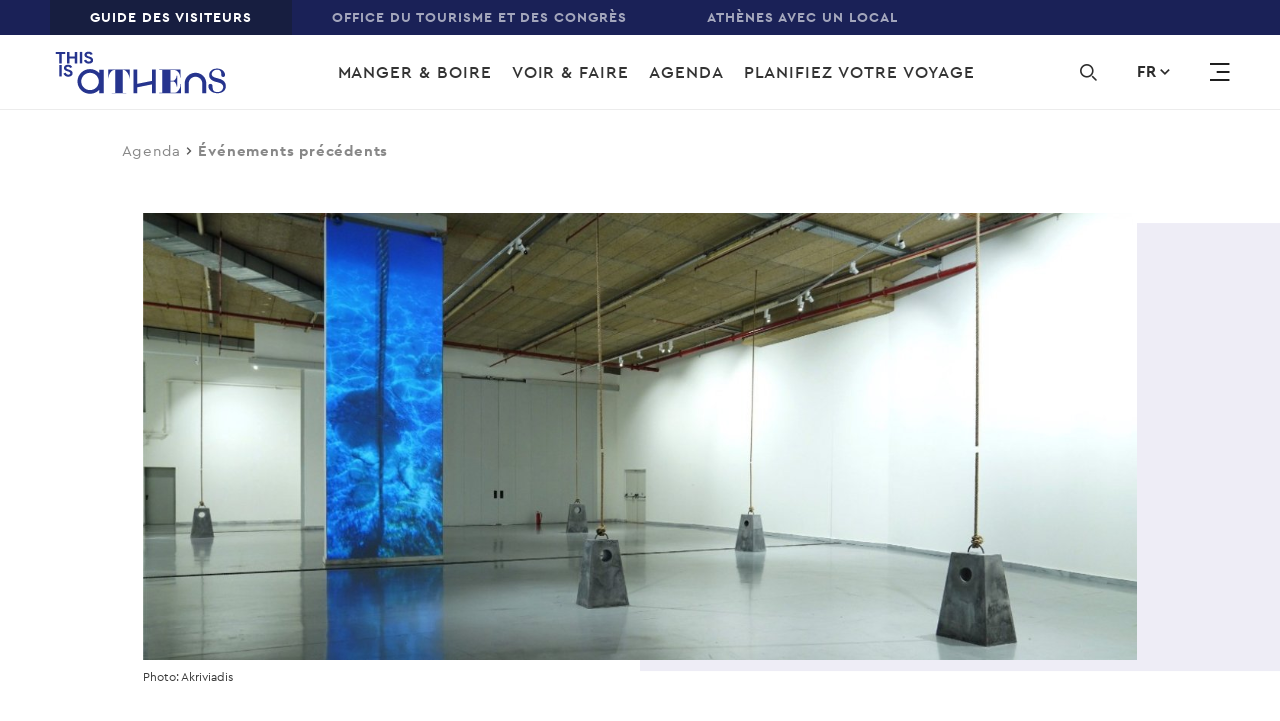

--- FILE ---
content_type: text/html; charset=UTF-8
request_url: https://www.thisisathens.org/fr/evenement/maria-papanikolaou-free-from-what
body_size: 27939
content:
<!DOCTYPE html>
<html lang="fr" dir="ltr" prefix="content: http://purl.org/rss/1.0/modules/content/  dc: http://purl.org/dc/terms/  foaf: http://xmlns.com/foaf/0.1/  og: http://ogp.me/ns#  rdfs: http://www.w3.org/2000/01/rdf-schema#  schema: http://schema.org/  sioc: http://rdfs.org/sioc/ns#  sioct: http://rdfs.org/sioc/types#  skos: http://www.w3.org/2004/02/skos/core#  xsd: http://www.w3.org/2001/XMLSchema# ">
<head>
  <meta charset="UTF-8">
  <meta http-equiv="X-UA-Compatible" content="IE=edge" />
  <meta name="viewport" content="width=device-width, initial-scale=1, user-scalable=yes, minimum-scale=1">
  <meta charset="utf-8" />
<meta property="og:site_name" content="This is Athens" />
<link rel="canonical" href="https://www.thisisathens.org/fr/evenement/maria-papanikolaou-free-from-what" />
<meta name="description" content="Maria Papanikolaou, une artiste émergente notable de la scène locale, affirme que les œuvres qu&#039;elle expose sont des sugg" />
<meta property="og:title" content="Maria Papanikolaou: Free from What" />
<meta property="og:image" content="http://www.thisisathens.org/sites/default/files/styles/social_share/public/2023-07/free-from-what-akriviadis.jpg?itok=lu6Sd4eP" />
<meta name="Generator" content="Drupal 8 (https://www.drupal.org)" />
<meta name="MobileOptimized" content="width" />
<meta name="HandheldFriendly" content="true" />
<meta name="viewport" content="width=device-width, initial-scale=1.0" />
<link rel="alternate" hreflang="en" href="https://www.thisisathens.org/events/maria-papanikolaou-free-from-what" />
<link rel="alternate" hreflang="fr" href="https://www.thisisathens.org/fr/evenement/maria-papanikolaou-free-from-what" />
<link rel="alternate" hreflang="de" href="https://www.thisisathens.org/de/events/maria-papanikolaou-free-from-what" />
<link rel="shortcut icon" href="/themes/custom/tia/favicon.ico" type="image/vnd.microsoft.icon" />
<link rel="revision" href="https://www.thisisathens.org/fr/evenement/maria-papanikolaou-free-from-what" />
<script src="/sites/default/files/google_tag/primary/google_tag.script.js?slvdxc" defer></script>

    <title>Maria Papanikolaou: Free from What | Guide Officiel d&#039;Athènes</title>

    <!-- Favicon -->
    <link rel="apple-touch-icon" sizes="180x180" href="/themes/custom/tia/favicon/apple-touch-icon.png" />
    <link rel="icon" type="image/png" sizes="32x32" href="/themes/custom/tia/favicon/favicon-32x32.png" />
    <link rel="icon" type="image/png" sizes="16x16" href="/themes/custom/tia/favicon/favicon-16x16.png" />
    <link rel="manifest" href="/themes/custom/tia/favicon/site.webmanifest" />
    <link rel="mask-icon" href="/themes/custom/tia/favicon/safari-pinned-tab.svg" color="#5bbad5" />
    <meta name="msapplication-TileColor" content="#ffffff" />
    <meta name="theme-color" content="#ffffff" />
    <link rel="stylesheet" media="all" href="/sites/default/files/css/css_L90QTv95BlUfnPSGZHM01RRO88KxqQLr275YoDPSq8M.css" />
<link rel="stylesheet" media="all" href="/sites/default/files/css/css_Md4X6a3NwQFtdSekLdW7SiWAzrTjY-LjpgDMgp7GGZ4.css" />
<link rel="stylesheet" media="all" href="https://api.mapbox.com/mapbox-gl-js/v0.52.0/mapbox-gl.css" />
<link rel="stylesheet" media="all" href="/sites/default/files/css/css_rMlH7HZqpfQIBxYr_B2KkF3DOeH175lvEH49gjxCBXo.css" />

    
<!--[if lte IE 8]>
<script src="/sites/default/files/js/js_VtafjXmRvoUgAzqzYTA3Wrjkx9wcWhjP0G4ZnnqRamA.js"></script>
<![endif]-->

  </head>

  <body class="path-node page-node-type-event language-fr">
        <a href="#main-content" class="visually-hidden focusable skip-link">
      Skip to main content
    </a>

    <noscript aria-hidden="true"><iframe src="https://www.googletagmanager.com/ns.html?id=GTM-N6WWZZT" height="0" width="0" style="display:none;visibility:hidden"></iframe></noscript>
      <div class="dialog-off-canvas-main-canvas" data-off-canvas-main-canvas>
    <header class="o-header container-fluid pl-0 pr-0 max-width-9999 d-none d-xl-block">
      <div class="m-top-bar row bg-dark-slate-blue-three">
      <div class="col-12">
          <nav role="navigation" aria-labelledby="block-top-menu" id="block-top" class="block block-menu navigation menu--top">
            
  <h2 class="visually-hidden" id="block-top-menu">Top</h2>
  

        
              <ul class="m-menu-navigation white letter-1 p xs all d-flex align-items-center pl-xxl-60 pl-xl-50 pl-lg-40 pl-md-30 pl-0">
              
                                <li class="m-menu-navigation__element">
        <a href="/fr" class="menu-item is-active" data-drupal-link-system-path="&lt;front&gt;">GUIDE DES VISITEURS</a>
              </li>
          
                  <li class="m-menu-navigation__element">
        <a href="/acvb" class="menu-item">Office du Tourisme et des Congrès</a>
              </li>
          
                  <li class="m-menu-navigation__element">
        <a href="/withalocal/fr" class="menu-item">ATHÈNES AVEC UN LOCAL</a>
              </li>
        </ul>
  


  </nav>


      </div>
    </div>
  
  <div class="o-header__container row bg-white align-items-center transition-03">
      <div class="o-header__brand col-3">
  <div class="relative ml-xxl-100 ml-xl-55 ml-lg-80 ml-md-70 ml-15">
          <a href="/fr" title="This is Athens" rel="home" class="logo d-inline-block transition-03 logo-small-new">
        <svg version="1.1" id="Layer_1" xmlns="http://www.w3.org/2000/svg" xmlns:xlink="http://www.w3.org/1999/xlink" x="0px" y="0px" viewBox="0 0 194.375 49.75" style="enable-background:new 0 0 194.375 49.75;" xml:space="preserve">
    <path class="logo-svg" d="M167.433,28.115c-1.131-1.101-2.428-1.959-3.89-2.571c-1.513-0.625-3.096-0.938-4.75-0.938
        s-3.237,0.313-4.749,0.938c-1.463,0.613-2.76,1.47-3.892,2.571c-1.118,1.115-1.99,2.39-2.613,3.829
        c-0.636,1.489-0.953,3.048-0.953,4.674V47.88h4.577V36.617c0-1.014,0.197-1.99,0.592-2.928c0.393-0.888,0.941-1.683,1.64-2.383
        c0.699-0.689,1.507-1.227,2.423-1.615c0.953-0.388,1.945-0.582,2.975-0.582s2.022,0.195,2.975,0.582
        c0.903,0.388,1.71,0.926,2.423,1.615c0.699,0.7,1.246,1.495,1.64,2.383c0.394,0.938,0.592,1.914,0.592,2.928v11.262h4.578V36.617
        c0-1.626-0.318-3.185-0.954-4.674C169.423,30.505,168.552,29.229,167.433,28.115"/>
    <path class="logo-svg" d="M184.938,31.152c-2.813-0.846-7.773-1.384-7.773-5.074c0-2.396,2.615-4.825,5.9-4.991
        c3.64,0.045,4.897,1.596,4.897,5.827c0,0.797,0.281,2.459,2.041,2.459c1.549,0,2.254-1.004,2.217-2.354
        c-0.208-4.393-4.288-7.151-9.155-7.202v-0.002c0,0-0.171,0.001-0.19,0.001v0.004c-5.543,0.182-8.64,3.706-8.64,7.375
        c0,3.343,2.188,6.38,7.696,7.726c3.28,0.808,8.203,1.653,8.203,5.766c0,2.883-2.5,5.766-6.445,5.766
        c-4.18,0-5.586-1.807-5.586-6.573c0-0.884-0.313-2.73-2.266-2.73c-1.718,0-2.5,1.115-2.461,2.614
        c0.234,4.921,4.844,7.996,10.313,7.996c6.211,0,9.453-3.69,9.453-7.804C193.141,35.765,190.915,32.728,184.938,31.152"/>
    <path class="logo-svg" d="M60.098,30.927h0.39c0-1.153,0.15-2.243,0.449-3.268s0.866-2.152,1.699-3.383
        c0.442-0.667,0.911-1.192,1.405-1.577c0.495-0.384,0.978-0.679,1.446-0.884c0.469-0.204,0.924-0.339,1.367-0.403
        c0.443-0.064,0.846-0.096,1.21-0.096v26.12h-3.995v0.442h0.09H80.54h0.027V47.57H80.54v-0.135h-3.88v-26.12
        c0.365,0,0.742,0.032,1.133,0.096c0.391,0.064,0.794,0.205,1.212,0.423c0.416,0.218,0.845,0.526,1.289,0.923
        c0.443,0.398,0.899,0.929,1.367,1.595c0.833,1.23,1.458,2.358,1.876,3.382c0.416,1.026,0.625,2.115,0.625,3.268h0.352V20.971
        H60.098V30.927z"/>
    <path class="logo-svg" d="M141.869,37.393v0.166c0,0.452-0.007,0.925-0.02,1.407c-0.013,0.472-0.082,0.974-0.209,1.493
        c-0.126,0.521-0.332,1.089-0.609,1.687c-0.28,0.599-0.678,1.258-1.189,1.96c-0.559,0.8-1.073,1.421-1.528,1.844
        c-0.447,0.415-0.912,0.719-1.382,0.901c-0.283,0.11-0.592,0.196-0.92,0.256h-5.558V34.354h2.662
        c0.438,0.05,0.839,0.129,1.191,0.235c0.632,0.192,1.202,0.645,1.696,1.348c0.454,0.647,0.807,1.289,1.048,1.911
        c0.236,0.615,0.357,1.289,0.357,2.002v0.167h0.65v-12.09h-0.65v0.167c0,0.738-0.127,1.424-0.376,2.037
        c-0.253,0.623-0.6,1.255-1.03,1.876c-0.274,0.393-0.55,0.702-0.821,0.92c-0.267,0.215-0.569,0.379-0.896,0.486
        c-0.234,0.078-0.484,0.134-0.742,0.169h-3.088V21.601h5.15c0.376,0.057,0.728,0.137,1.047,0.239
        c0.535,0.172,1.045,0.445,1.518,0.812c0.476,0.371,0.948,0.885,1.401,1.529c0.408,0.58,0.73,1.105,0.957,1.562
        c0.226,0.459,0.399,0.905,0.512,1.325c0.112,0.419,0.182,0.857,0.207,1.302c0.026,0.459,0.039,0.969,0.039,1.518v0.167h0.688
        v-9.227h-24.232v0.773h3.452v25.506h-3.452v0.772h24.814V37.393H141.869z"/>
    <polygon class="logo-svg" points="109.701,33.783 92.953,37.143 92.953,20.836 88.648,20.836 88.648,47.868 92.953,47.868
        92.953,41.062 109.701,37.701 109.701,47.868 114.005,47.868 114.005,20.836 109.701,20.836 	"/>
    <polygon  class="logo-svg" points="4.801,14.014 4.801,3.359 0.75,3.359 0.75,1.04 11.587,1.04 11.587,3.359 7.535,3.359
        7.535,14.014 	"/>
    <polygon  class="logo-svg" points="13.531,1.04 16.266,1.04 16.266,6.222 22.363,6.222 22.363,1.04 25.097,1.04
        25.097,14.014 22.363,14.014 22.363,8.542 16.266,8.542 16.266,14.014 13.531,14.014 	"/>
    <polygon  class="logo-svg" points="28.014,14.014 30.748,14.014 30.748,1.04 28.014,1.04 	"/>
    <path  class="logo-svg" d="M38.101,14.304c-0.621,0-1.215-0.079-1.782-0.236s-1.087-0.392-1.56-0.707
        c-0.473-0.314-0.885-0.697-1.236-1.15s-0.628-0.981-0.83-1.585l2.572-0.906c0.189,0.652,0.52,1.193,0.992,1.622
        s1.094,0.643,1.863,0.643c0.284,0,0.557-0.033,0.821-0.099c0.263-0.066,0.499-0.163,0.709-0.29c0.209-0.127,0.374-0.287,0.496-0.48
        c0.122-0.193,0.182-0.417,0.182-0.67c0-0.242-0.048-0.459-0.142-0.652c-0.095-0.193-0.253-0.375-0.476-0.544
        c-0.223-0.169-0.513-0.332-0.871-0.489c-0.358-0.157-0.8-0.32-1.327-0.49l-0.891-0.29c-0.392-0.121-0.787-0.284-1.185-0.489
        c-0.398-0.206-0.759-0.453-1.083-0.743s-0.591-0.631-0.8-1.023c-0.209-0.393-0.314-0.837-0.314-1.332
        c0-0.507,0.112-0.981,0.334-1.423c0.223-0.441,0.54-0.827,0.952-1.16c0.412-0.332,0.904-0.592,1.478-0.779
        c0.575-0.188,1.213-0.282,1.915-0.282c0.729,0,1.361,0.088,1.894,0.263c0.534,0.175,0.986,0.399,1.357,0.671
        s0.672,0.571,0.901,0.897s0.398,0.635,0.507,0.925l-2.411,0.906c-0.135-0.363-0.381-0.688-0.739-0.979
        c-0.358-0.29-0.848-0.434-1.468-0.434c-0.594,0-1.087,0.124-1.478,0.371c-0.392,0.248-0.588,0.571-0.588,0.97
        c0,0.387,0.189,0.715,0.567,0.988c0.378,0.272,0.979,0.534,1.803,0.788l0.912,0.272c0.581,0.181,1.11,0.389,1.59,0.625
        C41.243,7.246,41.656,7.527,42,7.854c0.344,0.326,0.608,0.697,0.79,1.114s0.273,0.897,0.273,1.441c0,0.676-0.152,1.259-0.456,1.749
        c-0.304,0.489-0.692,0.891-1.164,1.205c-0.473,0.314-1.006,0.55-1.601,0.707C39.248,14.225,38.668,14.304,38.101,14.304"/>
    <polygon  class="logo-svg" points="4.827,28.781 7.562,28.781 7.562,15.807 4.827,15.807 	"/>
    <path  class="logo-svg" d="M14.914,29.071c-0.621,0-1.215-0.079-1.782-0.236c-0.567-0.157-1.087-0.392-1.56-0.707
        c-0.473-0.314-0.885-0.697-1.236-1.15s-0.628-0.981-0.83-1.585l2.572-0.906c0.189,0.652,0.52,1.193,0.992,1.622
        c0.473,0.429,1.094,0.643,1.863,0.643c0.284,0,0.557-0.033,0.821-0.099c0.263-0.066,0.499-0.163,0.709-0.29
        c0.209-0.127,0.374-0.287,0.496-0.48c0.122-0.193,0.182-0.417,0.182-0.67c0-0.242-0.048-0.459-0.142-0.652
        c-0.095-0.193-0.253-0.375-0.476-0.544s-0.513-0.332-0.871-0.489s-0.8-0.32-1.327-0.49l-0.891-0.29
        c-0.392-0.121-0.787-0.284-1.185-0.489c-0.398-0.206-0.759-0.453-1.083-0.743s-0.591-0.631-0.8-1.023
        c-0.209-0.393-0.314-0.837-0.314-1.332c0-0.507,0.112-0.981,0.334-1.423c0.223-0.441,0.54-0.827,0.952-1.16
        c0.412-0.332,0.904-0.592,1.478-0.779c0.574-0.187,1.212-0.281,1.914-0.281c0.729,0,1.361,0.088,1.894,0.263
        c0.534,0.175,0.986,0.399,1.357,0.671c0.371,0.272,0.672,0.571,0.901,0.897c0.229,0.326,0.398,0.635,0.507,0.925l-2.411,0.906
        c-0.135-0.363-0.381-0.688-0.739-0.979c-0.358-0.29-0.848-0.434-1.468-0.434c-0.594,0-1.087,0.124-1.478,0.371
        c-0.392,0.248-0.588,0.571-0.588,0.97c0,0.387,0.189,0.715,0.567,0.988c0.378,0.272,0.979,0.534,1.803,0.788l0.912,0.272
        c0.581,0.181,1.11,0.389,1.59,0.625c0.479,0.236,0.892,0.517,1.236,0.843s0.608,0.697,0.79,1.114
        c0.182,0.417,0.273,0.897,0.273,1.441c0,0.676-0.152,1.259-0.456,1.749c-0.304,0.489-0.692,0.891-1.164,1.205
        c-0.473,0.314-1.006,0.55-1.601,0.707C16.062,28.992,15.482,29.071,14.914,29.071"/>
    <path  class="logo-svg" d="M39.551,44.203c-5.488,0-9.937-4.378-9.937-9.778s4.449-9.778,9.937-9.778
        s9.937,4.378,9.937,9.778S45.038,44.203,39.551,44.203L39.551,44.203z M49.868,21.07v3.752c-2.589-2.693-6.253-4.376-10.317-4.376
        c-7.846,0-14.206,6.258-14.206,13.979s6.36,13.979,14.206,13.979c4.065,0,7.728-1.682,10.317-4.375v3.795h5.084V21.07H49.868z"/>
</svg>

      </a>

      <a href="/fr" title="This is Athens" rel="home" class="logo d-inline-block absolute transition-03 logo-big-new">
        <svg width="270px" height="110px" viewBox="0 0 264 110" version="1.1" xmlns="http://www.w3.org/2000/svg" xmlns:xlink="http://www.w3.org/1999/xlink">
    <defs>
        <polygon id="path-1" points="0 109.075064 263.424371 109.075064 263.424371 0 0 0"></polygon>
    </defs>
    <g id="Visitor" stroke="none" stroke-width="1" fill="none" fill-rule="evenodd">
        <g id="Homepage-V3" transform="translate(-100.000000, -255.000000)">
            <g id="HEADER" transform="translate(0.000000, 187.000000)">
                <g id="NAV-2" transform="translate(0.000000, 68.000000)">
                    <g id="Group-4" transform="translate(100.000000, 0.000000)">
                        <g id="LOGO-/-white-Copy" transform="translate(0.000000, 0.000000)">
                            <g id="Group-42" transform="translate(0.000000, 0.746667)">
                                <path d="M227.501006,37.8883862 C225.955722,36.364509 224.185423,35.1767186 222.191811,34.3292693 C220.124898,33.4622504 217.965934,33.0291664 215.709803,33.0291664 C213.451967,33.0291664 211.290446,33.4622504 209.22609,34.3292693 C207.229922,35.1767186 205.459622,36.364509 203.914338,37.8883862 C202.386954,39.4309822 201.198799,41.1982033 200.349021,43.1909003 C199.480492,45.2516656 199.045801,47.4111298 199.045801,49.6616352 L199.045801,65.2552129 L205.294269,65.2552129 L205.294269,49.6616352 C205.294269,48.25943 205.561902,46.9057233 206.10143,45.607322 C206.639254,44.3778399 207.385047,43.2776873 208.341367,42.3068644 C209.294277,41.3539093 210.396346,40.6094132 211.646722,40.0716743 C212.94909,39.5347862 214.301746,39.2667676 215.709803,39.2667676 C217.111894,39.2667676 218.467959,39.5347862 219.768622,40.0716743 C221.000247,40.6094132 222.10402,41.3539093 223.076535,42.3068644 C224.030298,43.2776873 224.776091,44.3778399 225.315619,45.607322 C225.851738,46.9057233 226.12278,48.25943 226.12278,49.6616352 L226.12278,65.2552129 L232.371248,65.2552129 L232.371248,49.6616352 C232.371248,47.4111298 231.936557,45.2516656 231.06888,43.1909003 C230.217398,41.1982033 229.027538,39.4309822 227.501006,37.8883862" id="Fill-1" fill="#FFFFFE"></path>
                                <path d="M251.392213,42.0944915 C247.553296,40.9245691 240.784051,40.1800729 240.784051,35.0698515 C240.784051,31.751526 244.351073,28.3881052 248.83606,28.1583749 C253.803468,28.221338 255.520071,30.3680394 255.520071,36.2278621 C255.520071,37.331418 255.903622,39.6312729 258.30465,39.6312729 C260.419293,39.6312729 261.380727,38.2401287 261.330439,36.3716562 C261.046612,30.289761 255.479159,26.4694323 248.83606,26.3988115 L248.83606,26.3971098 L248.576098,26.3971098 L248.576098,26.4030658 C241.012477,26.6549182 236.782338,31.5345585 236.782338,36.6150001 C236.782338,41.242788 239.76892,45.4485529 247.286515,47.3110695 C251.766388,48.4299408 258.484492,49.5981616 258.484492,55.2954714 C258.484492,59.2859706 255.070891,63.2790224 249.687543,63.2790224 C243.982864,63.2790224 242.062553,60.7766646 242.062553,54.1766001 C242.062553,52.952223 241.635533,50.398814 238.970282,50.398814 C236.624656,50.398814 235.558385,51.94141 235.611229,54.0174906 C235.930855,60.8311191 242.22194,65.0879353 249.687543,65.0879353 C258.164867,65.0879353 262.59019,59.9794156 262.59019,54.2821058 C262.59019,48.4818429 259.549059,44.2777796 251.392213,42.0944915" id="Fill-3" fill="#FFFFFE"></path>
                                <path d="M81.0025976,41.7833347 L81.53275,41.7833347 C81.53275,40.187135 81.7381628,38.679424 82.1464312,37.2593508 C82.5546997,35.8401285 83.3286199,34.2788138 84.4673395,32.5754066 C85.0707927,31.6530823 85.7083393,30.9256032 86.384241,30.3921186 C87.060995,29.8603356 87.71985,29.4527772 88.358249,29.1677415 C88.9983526,28.8844076 89.6188525,28.6989217 90.2240104,28.610433 C90.8291682,28.5210935 91.380629,28.4768491 91.8749833,28.4768491 L91.8749833,64.6423437 L86.4225961,64.6423437 L86.4225961,65.2549576 L86.5461847,65.2549576 L108.900376,65.2549576 L108.939583,65.2549576 L108.939583,64.8303821 L108.900376,64.8303821 L108.900376,64.6423437 L103.607375,64.6423437 L103.607375,28.4768491 C104.104286,28.4768491 104.620801,28.5210935 105.152658,28.610433 C105.687073,28.6989217 106.235976,28.8937669 106.807041,29.1958197 C107.372991,29.4978724 107.959398,29.9232987 108.567113,30.4738004 C109.169714,31.0234513 109.79277,31.7602897 110.431169,32.6826141 C111.569889,34.3851704 112.421372,35.9456342 112.991584,37.3648566 C113.559239,38.7849297 113.843919,40.2926407 113.843919,41.8905421 L114.323783,41.8905421 L114.323783,27.9969682 L81.0025976,27.9969682 L81.0025976,41.7833347 Z" id="Fill-5" fill="#FFFFFE"></path>
                                <path d="M192.60854,50.7354964 L192.60854,50.9652267 C192.60854,51.5914543 192.599165,52.2466109 192.58297,52.9153811 C192.565924,53.5671343 192.46961,54.2631318 192.299143,54.9821023 C192.126971,55.7044763 191.845701,56.4898133 191.465559,57.317693 C191.083713,58.1472744 190.539923,59.0585377 189.844418,60.0302115 C189.079873,61.1397234 188.378402,61.9990847 187.759606,62.5844713 C187.149334,63.1587969 186.514345,63.5808198 185.874241,63.8326722 C185.487281,63.9832732 185.065375,64.1032434 184.616195,64.186627 L177.030413,64.186627 L177.030413,46.5280298 L180.66477,46.5280298 C181.261404,46.596098 181.809455,46.705858 182.290172,46.8539064 C183.152735,47.1193724 183.930065,47.7464509 184.605114,48.7206772 C185.223057,49.6149234 185.705479,50.5057662 186.033628,51.3651274 C186.356663,52.2176819 186.521164,53.1502164 186.521164,54.1380564 L186.521164,54.3694884 L187.408444,54.3694884 L187.408444,37.6289612 L186.521164,37.6289612 L186.521164,37.861244 C186.521164,38.8831181 186.348992,39.8318189 186.009763,40.6818208 C185.662862,41.5445854 185.189816,42.4184112 184.60341,43.2777724 C184.226678,43.8223181 183.852503,44.2502971 183.480884,44.5514989 C183.116937,44.8501482 182.70526,45.076475 182.258636,45.2245234 C181.93901,45.3317309 181.598076,45.411711 181.24521,45.4593588 L177.030413,45.4593588 L177.030413,28.8694326 L184.060472,28.8694326 C184.573578,28.947711 185.054295,29.0600236 185.489838,29.2012651 C186.219437,29.4378022 186.916647,29.8181333 187.562717,30.3252416 C188.212196,30.8383057 188.855709,31.5513203 189.475357,32.4438648 C190.031932,33.2436664 190.470884,33.973698 190.779429,34.6050307 C191.087122,35.2423194 191.322367,35.8591876 191.479196,36.44032 C191.632617,37.0197507 191.729783,37.6272595 191.763024,38.2441278 C191.79797,38.8797147 191.815869,39.5850716 191.815869,40.3440322 L191.815869,40.576315 L192.755142,40.576315 L192.755142,27.7990598 L159.680281,27.7990598 L159.680281,28.8694326 L164.392841,28.8694326 L164.392841,64.186627 L159.680281,64.186627 L159.680281,65.255298 L193.549518,65.255298 L193.549518,50.7354964 L192.60854,50.7354964 Z" id="Fill-7" fill="#FFFFFE"></path>
                                <polygon id="Fill-9" fill="#FFFFFE" points="148.703314 45.7371622 125.843688 50.3913265 125.843688 27.8122481 119.968543 27.8122481 119.968543 65.2404081 125.843688 65.2404081 125.843688 55.8180651 148.703314 51.1639008 148.703314 65.2404081 154.577607 65.2404081 154.577607 27.8122481 148.703314 27.8122481"></polygon>
                                <polygon id="Fill-11" fill="#FFFFFE" points="5.52935307 18.3653155 5.52935307 3.61238028 0.00025570051 3.61238028 0.00025570051 0.40126214 14.7916779 0.40126214 14.7916779 3.61238028 9.26172819 3.61238028 9.26172819 18.3653155"></polygon>
                                <polygon id="Fill-13" fill="#FFFFFE" points="17.4453378 0.401006884 21.1777129 0.401006884 21.1777129 7.57709867 29.4999122 7.57709867 29.4999122 0.401006884 33.231435 0.401006884 33.231435 18.3650602 29.4999122 18.3650602 29.4999122 10.7882168 21.1777129 10.7882168 21.1777129 18.3650602 17.4453378 18.3650602"></polygon>
                                <mask id="mask-2" fill="white">
                                    <use xlink:href="#path-1"></use>
                                </mask>
                                <g id="Clip-16"></g>
                                <polygon id="Fill-15" fill="#FFFFFE" mask="url(#mask-2)" points="37.2120953 18.364805 40.9444704 18.364805 40.9444704 0.400751628 37.2120953 0.400751628"></polygon>
                                <path d="M50.9794369,18.7670881 C50.1322159,18.7670881 49.3216453,18.658179 48.5468728,18.4403607 C47.7729525,18.2233932 47.0629575,17.8975167 46.4177398,17.4627309 C45.7733746,17.0270943 45.2108334,16.4953114 44.7318211,15.8690838 C44.2519565,15.2420053 43.8743721,14.510272 43.5982155,13.6730329 L47.1089836,12.418876 C47.3672411,13.3224816 47.8181263,14.071232 48.4641963,14.6651272 C49.1085615,15.2581715 49.9566349,15.5551191 51.007564,15.5551191 C51.3936718,15.5551191 51.7686992,15.5091731 52.1275322,15.4164301 C52.4863653,15.3253889 52.8094003,15.1909542 53.0940802,15.0156785 C53.3796124,14.8404029 53.6054812,14.6183303 53.7708342,14.3511625 C53.9378919,14.0839948 54.0205683,13.7742844 54.0205683,13.4220314 C54.0205683,13.0884971 53.9557909,12.7872953 53.8279406,12.5192767 C53.6983857,12.2521089 53.4818926,12.0011073 53.1784613,11.766272 C52.8741777,11.5322875 52.4769896,11.3059607 51.989454,11.0889932 C51.5002137,10.8720258 50.8967604,10.645699 50.1790943,10.4117145 L48.9619599,10.010112 C48.4275458,9.84334487 47.8880178,9.6178689 47.344228,9.33368409 C46.7995859,9.04864843 46.3077886,8.70575479 45.8654267,8.30415231 C45.4230649,7.90254983 45.0591178,7.43032657 44.7735856,6.88663169 C44.487201,6.34293681 44.344861,5.72862115 44.344861,5.04283386 C44.344861,4.34002952 44.497429,3.68402208 44.8008603,3.07396068 C45.1042915,2.46219758 45.5372777,1.92786208 46.0998189,1.46755076 C46.6615077,1.00723944 47.3357047,0.648179597 48.1181482,0.388669519 C48.9014441,0.130010295 49.7725305,-0.000170170543 50.7314074,-0.000170170543 C51.7269348,-0.000170170543 52.5877932,0.121501767 53.3165396,0.363143938 C54.0435814,0.605636961 54.6615243,0.916198202 55.1678113,1.29142425 C55.675803,1.66750115 56.0849238,2.08186642 56.3977308,2.53366921 C56.7113901,2.985472 56.9423728,3.41174921 57.0898268,3.81335169 L53.7998136,5.06835944 C53.6148569,4.56635634 53.2781845,4.11455355 52.7906489,3.71380192 C52.3031133,3.31134859 51.6340303,3.11054735 50.7859569,3.11054735 C49.9753863,3.11054735 49.3028939,3.2824196 48.7684799,3.62531324 C48.2323611,3.96820688 47.9664326,4.41490456 47.9664326,4.96710797 C47.9664326,5.50314518 48.2246901,5.95920223 48.7403528,6.33527913 C49.2568678,6.71050518 50.0759618,7.07467014 51.2010441,7.42692316 L52.4454532,7.80214921 C53.2372725,8.05315076 53.9609049,8.34244068 54.6154982,8.66831727 C55.2692392,8.99419386 55.8317803,9.38303355 56.3014169,9.83483634 C56.7710535,10.2857883 57.1315912,10.8005542 57.3804731,11.3774323 C57.6285026,11.9551613 57.7529435,12.6196773 57.7529435,13.3726819 C57.7529435,14.3094708 57.5458261,15.1160791 57.1315912,15.7933579 C56.7165041,16.4706367 56.1863517,17.0270943 55.5419864,17.4627309 C54.8967688,17.8975167 54.16717,18.2233932 53.3565994,18.4403607 C52.5460287,18.658179 51.7542095,18.7670881 50.9794369,18.7670881" id="Fill-17" fill="#FFFFFE" mask="url(#mask-2)"></path>
                                <polygon id="Fill-18" fill="#FFFFFE" mask="url(#mask-2)" points="5.56404311 38.8107957 9.29727056 38.8107957 9.29727056 20.8467423 5.56404311 20.8467423"></polygon>
                                <path d="M19.33147,39.2129087 C18.484249,39.2129087 17.6736784,39.1031487 16.8989058,38.8861812 C16.1249856,38.6692138 15.4158428,38.3433372 14.7697729,37.9077006 C14.1262599,37.4729149 13.5628665,36.9411319 13.0838542,36.3149043 C12.6039896,35.6878259 12.2264051,34.9560925 11.9502486,34.1188535 L15.4610166,32.8646966 C15.7192741,33.7674513 16.1701593,34.5170525 16.8162293,35.1109477 C17.4614469,35.7039921 18.3095203,36.0009397 19.3595971,36.0009397 C19.7457048,36.0009397 20.1207322,35.9549936 20.4795653,35.8622507 C20.8383983,35.7703586 21.160581,35.6367747 21.4469656,35.461499 C21.7316455,35.2853725 21.9583666,35.0641508 22.1237196,34.7961322 C22.2899249,34.5289645 22.3734537,34.2201049 22.3734537,33.8678519 C22.3734537,33.5334668 22.3078239,33.2331158 22.1799737,32.9650972 C22.0504188,32.6979294 21.8339257,32.4469279 21.5304944,32.2120925 C21.2262108,31.978108 20.8290227,31.7517812 20.341487,31.5339629 C19.8522467,31.3178463 19.2496458,31.0915195 18.5311274,30.857535 L17.313993,30.4559325 C16.7795789,30.2891654 16.2400508,30.0628386 15.6962611,29.7786538 C15.1524713,29.494469 14.6598217,29.1507245 14.2174598,28.7499728 C13.7742456,28.3483704 13.4111508,27.8761471 13.1256186,27.3324522 C12.8400864,26.7887573 12.6968941,26.1744417 12.6968941,25.4886544 C12.6968941,24.78585 12.8494621,24.1289918 13.1537457,23.5189304 C13.4571769,22.9080181 13.8893108,22.3736826 14.4518519,21.9133713 C15.014393,21.45306 15.6877377,21.0940001 16.4701813,20.83449 C17.2534772,20.5758308 18.1245636,20.4456504 19.0834405,20.4456504 C20.0789678,20.4456504 20.9398262,20.5673223 21.6685727,20.8089645 C22.3964668,21.0514575 23.0135573,21.3620187 23.5198444,21.7372448 C24.027836,22.1133217 24.4369569,22.5276869 24.7506161,22.9794897 C25.0634231,23.4312925 25.2944059,23.8575697 25.4418599,24.2591722 L22.1518466,25.5133291 C21.9668899,25.011326 21.6302176,24.5603741 21.1426819,24.1596224 C20.6551463,23.7571691 19.9860633,23.5563679 19.1379899,23.5563679 C18.3274193,23.5563679 17.654927,23.7282401 17.1205129,24.0711338 C16.5852465,24.4131766 16.3184656,24.8607251 16.3184656,25.4129285 C16.3184656,25.9489657 16.5767232,26.4041719 17.0923859,26.7802488 C17.6089009,27.1563257 18.4279949,27.5204907 19.5539294,27.8718928 L20.7983386,28.2479697 C21.5893055,28.4989713 22.3129379,28.7882612 22.9675313,29.1141378 C23.6212722,29.4400144 24.1838133,29.8288541 24.65345,30.2806569 C25.1239389,30.7316088 25.4844766,31.2463747 25.7325061,31.8232528 C25.9805356,32.400131 26.1049765,33.0646469 26.1049765,33.8185024 C26.1049765,34.7552913 25.8987114,35.5610488 25.4844766,36.2391784 C25.0676848,36.9164572 24.5383847,37.4729149 23.8948718,37.9077006 C23.2488018,38.3433372 22.5200554,38.6692138 21.7094847,38.8861812 C20.8989141,39.1031487 20.1062425,39.2129087 19.33147,39.2129087" id="Fill-19" fill="#FFFFFE" mask="url(#mask-2)"></path>
                                <path d="M52.9571099,60.1659225 C45.4659373,60.1659225 39.3939025,54.1044478 39.3939025,46.6263033 C39.3939025,39.1498605 45.4659373,33.0883857 52.9571099,33.0883857 C60.4465779,33.0883857 66.5186127,39.1498605 66.5186127,46.6263033 C66.5186127,54.1044478 60.4465779,60.1659225 52.9571099,60.1659225 L52.9571099,60.1659225 Z M67.038537,28.1355721 L67.038537,33.3308788 C63.5039036,29.603293 58.505811,27.2711057 52.9571099,27.2711057 C42.2492249,27.2711057 33.5664879,35.9361898 33.5664879,46.6263033 C33.5664879,57.3155659 42.2492249,65.9806499 52.9571099,65.9806499 C58.505811,65.9806499 63.5039036,63.651866 67.038537,59.9234295 L67.038537,65.1791467 L73.9765442,65.1791467 L73.9765442,28.1355721 L67.038537,28.1355721 Z" id="Fill-20" fill="#FFFFFE" mask="url(#mask-2)"></path>
                                <path d="M188.88878,90.5797378 C189.504166,90.5797378 190.080344,90.4682761 190.616463,90.2479052 C191.150877,90.0266835 191.619661,89.7195257 192.020259,89.32473 C192.420004,88.9324869 192.734515,88.4560094 192.962941,87.8969992 C193.18881,87.3371381 193.304728,86.7177173 193.304728,86.0421403 C193.304728,85.3665632 193.18881,84.7479933 192.962941,84.1889831 C192.734515,83.6308237 192.420004,83.1534953 192.020259,82.7612522 C191.619661,82.3681583 191.150877,82.0584479 190.616463,81.838077 C190.080344,81.6177062 189.504166,81.5062445 188.88878,81.5062445 C188.273394,81.5062445 187.69892,81.6177062 187.162801,81.838077 C186.626683,82.0584479 186.157898,82.3681583 185.758153,82.7612522 C185.358408,83.1534953 185.043896,83.6308237 184.816323,84.1889831 C184.587897,84.7479933 184.474537,85.3665632 184.474537,86.0421403 C184.474537,86.7177173 184.587897,87.3371381 184.816323,87.8969992 C185.043896,88.4560094 185.358408,88.9324869 185.758153,89.32473 C186.157898,89.7195257 186.626683,90.0266835 187.162801,90.2479052 C187.69892,90.4682761 188.273394,90.5797378 188.88878,90.5797378 M188.88878,92.9400032 C187.903481,92.9400032 186.988925,92.7604733 186.145966,92.4056677 C185.303006,92.0500113 184.572555,91.5590693 183.957169,90.9387976 C183.339226,90.3176752 182.857657,89.5867927 182.507347,88.7444485 C182.155333,87.9029552 181.980604,87.002753 181.980604,86.0421403 C181.980604,85.0840801 182.155333,84.1821762 182.507347,83.3415338 C182.857657,82.5000404 183.339226,81.769158 183.957169,81.1463338 C184.572555,80.526913 185.303006,80.0376727 186.145966,79.6820162 C186.988925,79.325509 187.903481,79.145979 188.88878,79.145979 C189.874079,79.145979 190.788635,79.325509 191.632446,79.6820162 C192.475406,80.0376727 193.2033,80.526913 193.82039,81.1463338 C194.436629,81.769158 194.920755,82.5000404 195.270212,83.3415338 C195.621374,84.1821762 195.796103,85.0840801 195.796103,86.0421403 C195.796103,87.002753 195.621374,87.9029552 195.270212,88.7444485 C194.920755,89.5867927 194.436629,90.3176752 193.82039,90.9387976 C193.2033,91.5590693 192.475406,92.0500113 191.632446,92.4056677 C190.788635,92.7604733 189.874079,92.9400032 188.88878,92.9400032" id="Fill-21" fill="#FFFFFE" mask="url(#mask-2)"></path>
                                <polygon id="Fill-22" fill="#FFFFFE" mask="url(#mask-2)" points="197.81162 79.442246 206.197744 79.442246 206.197744 81.8016605 200.305552 81.8016605 200.305552 85.0102261 205.607928 85.0102261 205.607928 87.3704915 200.305552 87.3704915 200.305552 92.6440767 197.81162 92.6440767"></polygon>
                                <polygon id="Fill-23" fill="#FFFFFE" mask="url(#mask-2)" points="208.118737 79.442246 216.504009 79.442246 216.504009 81.8016605 210.612669 81.8016605 210.612669 85.0102261 215.914193 85.0102261 215.914193 87.3704915 210.612669 87.3704915 210.612669 92.6440767 208.118737 92.6440767"></polygon>
                                <polygon id="Fill-24" fill="#FFFFFE" mask="url(#mask-2)" points="218.425342 92.6442468 220.920127 92.6442468 220.920127 79.4424161 218.425342 79.4424161"></polygon>
                                <path d="M234.957318,90.5249429 C234.305282,91.3102799 233.535623,91.9092802 232.649195,92.3219438 C231.761914,92.7337565 230.771501,92.9405137 229.674545,92.9405137 C228.689246,92.9405137 227.775543,92.7609838 226.932584,92.4053274 C226.088772,92.0496709 225.359173,91.5629832 224.743787,90.9469658 C224.127549,90.3326502 223.641718,89.6043202 223.28459,88.7628269 C222.926609,87.9221844 222.748471,87.0151754 222.748471,86.0417999 C222.748471,85.070977 222.926609,84.1648189 223.28459,83.3233255 C223.641718,82.4809813 224.127549,81.7526514 224.743787,81.1374849 C225.359173,80.5240201 226.088772,80.0381832 226.932584,79.6825268 C227.775543,79.3260195 228.689246,79.1456387 229.674545,79.1456387 C230.735703,79.1456387 231.668157,79.3319754 232.473614,79.6995438 C233.280775,80.0688139 233.998441,80.6031494 234.624907,81.3034012 L232.871654,83.0000015 C232.477023,82.5456461 232.024433,82.1814812 231.513884,81.91091 C231.000779,81.6420406 230.394769,81.5059041 229.693297,81.5059041 C229.076206,81.5059041 228.499175,81.6148133 227.956238,81.8283773 C227.41671,82.0453447 226.943664,82.3508009 226.544771,82.7421931 C226.145026,83.1361379 225.826253,83.6134663 225.593565,84.1716257 C225.359173,84.7306359 225.240699,85.3543109 225.240699,86.0417999 C225.240699,86.7318415 225.359173,87.3555165 225.593565,87.9153776 C225.826253,88.4743878 226.145026,88.9500145 226.544771,89.3439593 C226.943664,89.7370533 227.41671,90.0408077 227.956238,90.2577751 C228.499175,90.4730409 229.076206,90.5793975 229.693297,90.5793975 C230.433124,90.5793975 231.090274,90.4287965 231.661338,90.1267438 C232.23496,89.8263928 232.742952,89.3992647 233.184461,88.8445088 L234.957318,90.5249429 Z" id="Fill-25" fill="#FFFFFE" mask="url(#mask-2)"></path>
                                <polygon id="Fill-26" fill="#FFFFFE" mask="url(#mask-2)" points="236.954254 92.6442468 239.448186 92.6442468 239.448186 79.4424161 236.954254 79.4424161"></polygon>
                                <path d="M249.124831,87.2046603 L247.944347,83.9042027 L247.46363,82.3003453 L247.316176,82.3003453 L246.835459,83.9042027 L245.65327,87.2046603 L249.124831,87.2046603 Z M245.967782,79.442331 L248.812024,79.442331 L253.78199,92.6441617 L251.028095,92.6441617 L249.937106,89.4926033 L244.841847,89.4926033 L243.750006,92.6441617 L240.998669,92.6441617 L245.967782,79.442331 Z" id="Fill-27" fill="#FFFFFE" mask="url(#mask-2)"></path>
                                <polygon id="Fill-28" fill="#FFFFFE" mask="url(#mask-2)" points="255.33341 79.442246 257.825637 79.442246 257.825637 90.2846621 263.423774 90.2846621 263.423774 92.6440767 255.33341 92.6440767"></polygon>
                                <polygon id="Fill-29" fill="#FFFFFE" mask="url(#mask-2)" points="122.385765 95.5768809 125.082553 95.5768809 127.815991 103.524696 128.297561 105.221296 128.44331 105.221296 128.963234 103.524696 131.807476 95.5768809 134.503412 95.5768809 129.682605 108.778712 127.05997 108.778712"></polygon>
                                <polygon id="Fill-30" fill="#FFFFFE" mask="url(#mask-2)" points="136.098301 108.778967 138.593086 108.778967 138.593086 95.5771361 136.098301 95.5771361"></polygon>
                                <path d="M145.356365,109.075064 C144.788709,109.075064 144.248329,108.995934 143.730962,108.835123 C143.21189,108.674312 142.740548,108.436073 142.307562,108.115302 C141.877133,107.796232 141.502958,107.405691 141.18248,106.94623 C140.86115,106.483366 140.609711,105.946478 140.423902,105.331312 L142.771232,104.410689 C142.942552,105.072652 143.243426,105.624005 143.673855,106.060492 C144.105137,106.496129 144.672792,106.715649 145.374264,106.715649 C145.633373,106.715649 145.880551,106.681615 146.123466,106.612696 C146.362972,106.543777 146.579465,106.44678 146.767831,106.31745 C146.960459,106.18812 147.111322,106.024757 147.222126,105.829911 C147.332077,105.632513 147.389184,105.404485 147.389184,105.147527 C147.389184,104.901631 147.344862,104.679558 147.258776,104.482161 C147.17269,104.287315 147.027794,104.10268 146.824938,103.930808 C146.62123,103.758936 146.357858,103.592169 146.029709,103.431358 C145.703265,103.273099 145.300963,103.105481 144.821098,102.932758 L144.007118,102.639214 C143.649137,102.516691 143.290304,102.350775 142.92721,102.139763 C142.563263,101.932155 142.233409,101.680303 141.938501,101.385057 C141.642741,101.091513 141.399825,100.742663 141.208902,100.342762 C141.017979,99.9437122 140.92337,99.4936112 140.92337,98.9890555 C140.92337,98.4708862 141.024798,97.9884527 141.227654,97.5400533 C141.431362,97.091654 141.719451,96.6968583 142.097035,96.3607715 C142.47121,96.0212812 142.921243,95.7575169 143.443725,95.5669259 C143.967911,95.375484 144.550056,95.2810394 145.190159,95.2810394 C145.854128,95.2810394 146.431159,95.3703789 146.916138,95.5499088 C147.402821,95.7268862 147.816203,95.9540639 148.15458,96.2314419 C148.492957,96.507969 148.767409,96.8125743 148.975379,97.143556 C149.185906,97.4753885 149.340178,97.7876515 149.439049,98.0837482 L147.240025,99.0077743 C147.117289,98.6368025 146.892272,98.3058208 146.564976,98.009724 C146.239384,97.715329 145.793612,97.5672806 145.22681,97.5672806 C144.683872,97.5672806 144.236396,97.6957594 143.877563,97.9467609 C143.520435,98.1986133 143.341445,98.5278933 143.341445,98.9320484 C143.341445,99.3259932 143.515321,99.6595274 143.861369,99.9369054 C144.204008,100.213433 144.753764,100.482302 145.503818,100.73926 L146.335697,101.015787 C146.864145,101.200422 147.347419,101.413135 147.784667,101.653926 C148.221915,101.891314 148.598647,102.177201 148.913159,102.510735 C149.225113,102.842567 149.466324,103.220346 149.633382,103.644071 C149.799587,104.067795 149.882264,104.556185 149.882264,105.109239 C149.882264,105.797579 149.744185,106.391474 149.466324,106.890925 C149.189315,107.386121 148.835596,107.796232 148.404315,108.115302 C147.973885,108.436073 147.48635,108.674312 146.944265,108.835123 C146.403884,108.995934 145.873732,109.075064 145.356365,109.075064" id="Fill-31" fill="#FFFFFE" mask="url(#mask-2)"></path>
                                <polygon id="Fill-32" fill="#FFFFFE" mask="url(#mask-2)" points="151.948324 108.778967 154.440551 108.778967 154.440551 95.5771361 151.948324 95.5771361"></polygon>
                                <polygon id="Fill-33" fill="#FFFFFE" mask="url(#mask-2)" points="159.944334 108.778371 159.944334 97.9359551 156.252019 97.9359551 156.252019 95.5765405 166.133991 95.5765405 166.133991 97.9359551 162.439971 97.9359551 162.439971 108.778371"></polygon>
                                <path d="M173.674855,106.715224 C174.291946,106.715224 174.86642,106.60206 175.400834,106.381689 C175.937805,106.162169 176.407441,105.854161 176.807186,105.459365 C177.205227,105.067122 177.521443,104.592346 177.749017,104.032485 C177.97659,103.471773 178.089098,102.853203 178.089098,102.176775 C178.089098,101.502049 177.97659,100.883479 177.749017,100.32532 C177.521443,99.7663095 177.205227,99.2881302 176.807186,98.8950363 C176.407441,98.5027932 175.937805,98.1939336 175.400834,97.9735628 C174.86642,97.7531919 174.291946,97.6417302 173.674855,97.6417302 C173.057765,97.6417302 172.483291,97.7531919 171.948024,97.9735628 C171.412758,98.1939336 170.943121,98.5027932 170.545081,98.8950363 C170.143631,99.2881302 169.830824,99.7663095 169.603251,100.32532 C169.374825,100.883479 169.260612,101.502049 169.260612,102.176775 C169.260612,102.853203 169.374825,103.471773 169.603251,104.032485 C169.830824,104.592346 170.143631,105.067122 170.545081,105.459365 C170.943121,105.854161 171.412758,106.162169 171.948024,106.381689 C172.483291,106.60206 173.057765,106.715224 173.674855,106.715224 M173.674855,109.074638 C172.688703,109.074638 171.775,108.895959 170.931189,108.540303 C170.088229,108.184646 169.358631,107.693704 168.743245,107.074283 C168.127006,106.453161 167.643732,105.721428 167.294275,104.879083 C166.943113,104.038441 166.767532,103.136537 166.767532,102.176775 C166.767532,101.218715 166.943113,100.317662 167.294275,99.4753178 C167.643732,98.6346753 168.127006,97.9037929 168.743245,97.2809687 C169.358631,96.6623988 170.088229,96.1723076 170.931189,95.8158003 C171.775,95.4601439 172.688703,95.280614 173.674855,95.280614 C174.660154,95.280614 175.57471,95.4601439 176.418522,95.8158003 C177.261481,96.1723076 177.990227,96.6623988 178.606466,97.2809687 C179.223556,97.9037929 179.70683,98.6346753 180.057992,99.4753178 C180.40745,100.317662 180.583031,101.218715 180.583031,102.176775 C180.583031,103.136537 180.40745,104.038441 180.057992,104.879083 C179.70683,105.721428 179.223556,106.453161 178.606466,107.074283 C177.990227,107.693704 177.261481,108.184646 176.418522,108.540303 C175.57471,108.895959 174.660154,109.074638 173.674855,109.074638" id="Fill-34" fill="#FFFFFE" mask="url(#mask-2)"></path>
                                <path d="M187.464613,101.531999 C188.032268,101.531999 188.498496,101.360127 188.859886,101.016382 C189.223833,100.671787 189.406232,100.235299 189.406232,99.7069199 C189.406232,99.4729354 189.36532,99.2457578 189.286053,99.0253869 C189.205934,98.8041652 189.084902,98.6067674 188.926368,98.435746 C188.765276,98.262172 188.564125,98.123483 188.324619,98.019679 C188.084261,97.915875 187.809809,97.8614204 187.503821,97.8614204 L185.157342,97.8614204 L185.157342,101.531999 L187.464613,101.531999 Z M182.66341,95.5768809 L187.484217,95.5768809 C188.149038,95.5768809 188.752491,95.679834 189.293724,95.8891438 C189.835809,96.1010061 190.302037,96.3877435 190.688144,96.7561627 C191.076809,97.124582 191.375126,97.5653237 191.585653,98.0741336 C191.794475,98.5854961 191.899312,99.1419537 191.899312,99.7435066 C191.899312,100.186801 191.825159,100.599464 191.676001,100.989155 C191.530251,101.376293 191.325691,101.726844 191.067433,102.039958 C190.809176,102.353072 190.506597,102.63045 190.161401,102.869539 C189.818763,103.10948 189.454816,103.297518 189.073822,103.431102 L189.055923,103.560432 L192.600784,108.632365 L192.600784,108.778712 L189.738643,108.778712 L186.32078,103.819091 L185.157342,103.819091 L185.157342,108.778712 L182.66341,108.778712 L182.66341,95.5768809 Z" id="Fill-35" fill="#FFFFFE" mask="url(#mask-2)"></path>
                                <path d="M198.210342,109.075064 C197.644391,109.075064 197.102306,108.995934 196.584939,108.835123 C196.067572,108.674312 195.595378,108.436073 195.163244,108.115302 C194.731963,107.796232 194.357788,107.405691 194.036457,106.94623 C193.716832,106.483366 193.463688,105.946478 193.278731,105.331312 L195.626062,104.410689 C195.796529,105.072652 196.097403,105.624005 196.528685,106.060492 C196.959966,106.496129 197.527622,106.715649 198.228241,106.715649 C198.486498,106.715649 198.736233,106.681615 198.977443,106.612696 C199.217802,106.543777 199.434295,106.44678 199.623513,106.31745 C199.814436,106.18812 199.967004,106.024757 200.076103,105.829911 C200.187759,105.632513 200.243161,105.404485 200.243161,105.147527 C200.243161,104.901631 200.199692,104.679558 200.112754,104.482161 C200.026668,104.287315 199.882623,104.10268 199.678915,103.930808 C199.475207,103.758936 199.211836,103.592169 198.885391,103.431358 C198.558947,103.273099 198.155792,103.105481 197.675076,102.932758 L196.861948,102.639214 C196.503967,102.516691 196.144282,102.350775 195.781187,102.139763 C195.418092,101.932155 195.089943,101.680303 194.794183,101.385057 C194.497571,101.091513 194.254655,100.742663 194.06288,100.342762 C193.871957,99.9437122 193.7782,99.4936112 193.7782,98.9890555 C193.7782,98.4708862 193.878775,97.9884527 194.081631,97.5400533 C194.286191,97.091654 194.574281,96.6968583 194.95016,96.3607715 C195.326892,96.0212812 195.775221,95.7575169 196.298554,95.5669259 C196.82274,95.375484 197.404885,95.2810394 198.044989,95.2810394 C198.708106,95.2810394 199.285136,95.3703789 199.770967,95.5499088 C200.256798,95.7268862 200.671885,95.9540639 201.00941,96.2314419 C201.346935,96.507969 201.622239,96.8125743 201.831913,97.143556 C202.040736,97.4753885 202.194156,97.7876515 202.293027,98.0837482 L200.095707,99.0077743 C199.971266,98.6368025 199.747102,98.3058208 199.420658,98.009724 C199.094213,97.715329 198.649294,97.5672806 198.081639,97.5672806 C197.539554,97.5672806 197.091226,97.6957594 196.732393,97.9467609 C196.374412,98.1986133 196.197127,98.5278933 196.197127,98.9320484 C196.197127,99.3259932 196.369298,99.6595274 196.715346,99.9369054 C197.058837,100.213433 197.607741,100.482302 198.359501,100.73926 L199.189675,101.015787 C199.719827,101.200422 200.203101,101.413135 200.638644,101.653926 C201.076745,101.891314 201.453477,102.177201 201.767988,102.510735 C202.080795,102.842567 202.320301,103.220346 202.487359,103.644071 C202.655269,104.067795 202.736241,104.556185 202.736241,105.109239 C202.736241,105.797579 202.598163,106.391474 202.320301,106.890925 C202.044997,107.386121 201.690426,107.796232 201.259997,108.115302 C200.827863,108.436073 200.34118,108.674312 199.798242,108.835123 C199.257862,108.995934 198.727709,109.075064 198.210342,109.075064" id="Fill-36" fill="#FFFFFE" mask="url(#mask-2)"></path>
                                <path d="M214.840847,101.531999 L221.32456,101.531999 C221.36121,101.680898 221.391042,101.857876 221.416612,102.067185 C221.440478,102.276495 221.453263,102.485805 221.453263,102.694264 C221.453263,103.542564 221.32456,104.342366 221.06545,105.093668 C220.80634,105.839866 220.399777,106.51204 219.844906,107.10083 C219.255091,107.727908 218.5468,108.214596 217.720888,108.559192 C216.89668,108.902085 215.954849,109.074808 214.895397,109.074808 C213.933963,109.074808 213.028783,108.902085 212.18071,108.559192 C211.330079,108.214596 210.59281,107.733864 209.963786,107.119549 C209.335615,106.505233 208.835295,105.777754 208.468791,104.93541 C208.097173,104.092215 207.913068,103.174145 207.913068,102.176945 C207.913068,101.181448 208.097173,100.263378 208.468791,99.4218843 C208.835295,98.5786892 209.335615,97.8512102 209.963786,97.2360437 C210.59281,96.6208771 211.330079,96.1409962 212.18071,95.7989534 C213.028783,95.4526564 213.933963,95.2807841 214.895397,95.2807841 C215.96593,95.2807841 216.923102,95.46627 217.767766,95.8355401 C218.611578,96.2031085 219.33521,96.7144709 219.938663,97.3636716 L218.219503,99.0441057 C217.789927,98.5880486 217.308357,98.2409007 216.780762,98.0018111 C216.249757,97.7610198 215.61562,97.6419004 214.87835,97.6419004 C214.273192,97.6419004 213.701275,97.7499587 213.160043,97.9643736 C212.616253,98.1804902 212.144912,98.4850954 211.736643,98.8756368 C211.330079,99.2704325 211.007897,99.7477609 210.767538,100.307622 C210.52718,100.866632 210.407001,101.489456 210.407001,102.176945 C210.407001,102.866136 210.52718,103.490662 210.767538,104.049672 C211.007897,104.610384 211.334341,105.086011 211.746019,105.479956 C212.157697,105.872199 212.635004,106.175953 213.177942,106.391219 C213.720879,106.606485 214.29791,106.715394 214.915001,106.715394 C215.61562,106.715394 216.21055,106.613291 216.696381,106.409938 C217.183064,106.207435 217.599856,105.946223 217.943347,105.627153 C218.190524,105.405081 218.401903,105.126001 218.581746,104.787361 C218.759032,104.447871 218.898815,104.071794 218.997685,103.653175 L214.840847,103.653175 L214.840847,101.531999 Z" id="Fill-37" fill="#FFFFFE" mask="url(#mask-2)"></path>
                                <path d="M228.427409,109.075064 C227.651784,109.075064 226.946903,108.949137 226.311913,108.697285 C225.676924,108.444582 225.139953,108.077864 224.694181,107.601387 C224.252672,107.119804 223.905771,106.539522 223.660299,105.857139 C223.415679,105.174755 223.291238,104.396224 223.291238,103.524951 L223.291238,95.5771361 L225.784318,95.5771361 L225.784318,103.670447 C225.784318,104.113741 225.841424,104.518747 225.95308,104.89057 C226.062179,105.257287 226.229237,105.578059 226.450844,105.846928 C226.671599,106.116649 226.950312,106.330213 227.281871,106.483366 C227.614281,106.639072 227.994423,106.715649 228.427409,106.715649 C228.870623,106.715649 229.257583,106.639072 229.590846,106.483366 C229.924109,106.330213 230.199413,106.116649 230.421873,105.846928 C230.645185,105.578059 230.808833,105.257287 230.922193,104.89057 C231.031292,104.518747 231.085842,104.113741 231.085842,103.670447 L231.085842,95.5771361 L233.580626,95.5771361 L233.580626,103.524951 C233.580626,104.347726 233.4613,105.100731 233.219236,105.783114 C232.980583,106.466349 232.635387,107.050034 232.184502,107.534169 C231.737878,108.020006 231.194941,108.398636 230.560803,108.668356 C229.926666,108.939778 229.214966,109.075064 228.427409,109.075064" id="Fill-38" fill="#FFFFFE" mask="url(#mask-2)"></path>
                                <polygon id="Fill-39" fill="#FFFFFE" mask="url(#mask-2)" points="235.987706 108.778967 238.480786 108.778967 238.480786 95.5771361 235.987706 95.5771361"></polygon>
                                <path d="M245.544086,106.419467 C246.271128,106.419467 246.910379,106.317365 247.465249,106.114862 C248.019267,105.912359 248.48038,105.627323 248.852851,105.257202 C249.219355,104.890485 249.497216,104.442936 249.682173,103.918811 C249.866277,103.39894 249.959182,102.817808 249.959182,102.177116 C249.959182,101.538976 249.866277,100.956993 249.682173,100.43542 C249.497216,99.9121456 249.219355,99.4662988 248.852851,99.0978796 C248.48038,98.731162 248.019267,98.4444247 247.465249,98.2410709 C246.910379,98.0377171 246.271128,97.9356148 245.544086,97.9356148 L243.679177,97.9356148 L243.679177,106.419467 L245.544086,106.419467 Z M241.18695,95.577051 L245.655742,95.577051 C246.700705,95.577051 247.64424,95.7344588 248.48038,96.056932 C249.317373,96.3760017 250.033335,96.8269537 250.624855,97.4123403 C251.214671,97.9951744 251.667261,98.6928737 251.98092,99.5045872 C252.295432,100.316301 252.453114,101.205442 252.453114,102.177116 C252.453114,103.161552 252.295432,104.059202 251.98092,104.870915 C251.667261,105.682629 251.214671,106.376074 250.624855,106.954654 C250.033335,107.532383 249.317373,107.981633 248.48038,108.299001 C247.64424,108.619772 246.700705,108.778031 245.655742,108.778031 L241.18695,108.778031 L241.18695,95.577051 Z" id="Fill-40" fill="#FFFFFE" mask="url(#mask-2)"></path>
                                <polygon id="Fill-41" fill="#FFFFFE" mask="url(#mask-2)" points="257.013959 97.93587 257.013959 100.998089 262.316335 100.998089 262.316335 103.357504 257.013959 103.357504 257.013959 106.419722 262.907003 106.419722 262.907003 108.778286 254.520879 108.778286 254.520879 95.5764554 262.907003 95.5764554 262.907003 97.93587"></polygon>
                            </g>
                        </g>
                    </g>
                </g>
            </g>
        </g>
    </g>
</svg>

      </a>
              </div>
</div>




    <div class="o-header__navigation col-9 d-flex">
        <nav role="navigation" aria-labelledby="block-mainnavigation-menu" id="block-mainnavigation" class="block block-menu navigation menu--main flex-shrink-1 d-none d-xl-block bb-main-nav">
            
  <h2 class="visually-hidden" id="block-mainnavigation-menu">Main navigation</h2>
  

        
<ul class="m-menu-navigation text-uppercase all">
  
  <li class="m-menu-navigation__element m-menu-navigation__element--with-submenu" data-title="MANGER &amp; BOIRE">
    <span tabindex="0" role="button" aria-haspopup="true" aria-expanded="false">MANGER &amp; BOIRE</span>

              
        
<ul class="m-menu-navigation__submenu">
  <li value="0">
    <div class="m-menu-navigation__element__container">
      <div class="container">
        <div class="row">
          <div class="col-10 offset-1 pt-50">
            <div class="fake-nav-background" style="opacity: 1; transform: matrix(1, 0, 0, 1, 0, 0);"></div>
            <div class="row">
              <div class="col-6 animation-top-to-bottom" style="opacity: 1; transform: matrix(1, 0, 0, 1, 0, 0);">
                <div class="row">
                  <div class="col-12">
                    <h2 class="title">Eat &amp; Drink</h2>
                  </div>
                </div>

                <div class="row">
                  <div class="col-8 offset-4">
                    <ul class="m-menu-navigation__submenu">
                                              
                                                                                                                                                                            <li class="m-menu-navigation__element m-menu-navigation__element--with-submenu">
                          <a href="/fr/restaurants" aria-haspopup="true" aria-expanded="false" data-drupal-link-system-path="taxonomy/term/2">                            Restaurants<i class="icon icon-arrow-down"></i>                          </a>

                                                                                
        
<ul class="m-menu-navigation__submenu">
  
  <li class="m-menu-navigation__element">
    <a href="/fr/restaurants/nourriture-grecque" data-drupal-link-system-path="taxonomy/term/5">Nourriture grecque</a>

              
        
  
      </li>
  
  <li class="m-menu-navigation__element">
    <a href="/fr/restaurants/haut-de-gamme" data-drupal-link-system-path="taxonomy/term/7">Haut de gamme</a>

              
        
  
      </li>
  
  <li class="m-menu-navigation__element">
    <a href="/fr/restaurants/manger-pas-cher" data-drupal-link-system-path="taxonomy/term/6">Manger pas cher</a>

              
        
  
      </li>
  
  <li class="m-menu-navigation__element">
    <a href="/fr/restaurants/cuisine-du-monde" data-drupal-link-system-path="taxonomy/term/4">Cuisine du monde</a>

              
        
  
      </li>
</ul>

  
                                                  </li>
                                              
                                                                                                <li class="m-menu-navigation__element">
                          <a href="/fr/cafes-boulangeries" data-drupal-link-system-path="taxonomy/term/1">Cafés et boulangeries</a>

                                                                                
        
  
                                                  </li>
                                              
                                                                                                                                                                            <li class="m-menu-navigation__element m-menu-navigation__element--with-submenu">
                          <a href="/fr/vie-nocturne" aria-haspopup="true" aria-expanded="false" data-drupal-link-system-path="taxonomy/term/3">                            Vie nocturne<i class="icon icon-arrow-down"></i>                          </a>

                                                                                
        
<ul class="m-menu-navigation__submenu">
  
  <li class="m-menu-navigation__element">
    <a href="/fr/vie-nocturne/bars" data-drupal-link-system-path="taxonomy/term/8">Les bars</a>

              
        
  
      </li>
  
  <li class="m-menu-navigation__element">
    <a href="/fr/vie-nocturne/clubs" data-drupal-link-system-path="taxonomy/term/11">Les clubs</a>

              
        
  
      </li>
  
  <li class="m-menu-navigation__element">
    <a href="/fr/vie-nocturne/musique-live" data-drupal-link-system-path="taxonomy/term/12">Musique live</a>

              
        
  
      </li>
</ul>

  
                                                  </li>
                                          </ul>
                  </div>
                </div>
              </div>

              <div class="col-5 text-right">
                <div class="relative ar-120 nav-images" style="opacity: 1; transform: matrix(1, 0, 0, 1, 0, 0);">
                                                            <div class="bg-load transition-03" data-src="/sites/default/files/2019-05/MCH-MenuImages-Eat%26Drink.jpg" style="background-image: /sites/default/files/2019-05/MCH-MenuImages-Eat%26Drink.jpg;">
                                              </div>
                                                                                <div class="bg-load transition-03" data-src="/sites/default/files/2019-05/MCH-MenuImages-Eat%26Drink_0.jpg" style="background-image: /sites/default/files/2019-05/MCH-MenuImages-Eat%26Drink_0.jpg;">
                                              </div>
                                                                                <div class="bg-load transition-03" data-src="/sites/default/files/2019-05/MCH-MenuImages-Eat%26Drink_1.jpg" style="background-image: /sites/default/files/2019-05/MCH-MenuImages-Eat%26Drink_1.jpg;">
                                              </div>
                                                      </div>
              </div>

            </div>
          </div>
        </div>
      </div>
      <a href="#" class="close-button icon-close" title="Close Navigation">Fermer</a>
    </div>
  </li>
</ul>

  
      </li>
  
  <li class="m-menu-navigation__element m-menu-navigation__element--with-submenu" data-title="VOIR &amp; FAIRE">
    <span tabindex="0" role="button" aria-haspopup="true" aria-expanded="false">VOIR &amp; FAIRE</span>

              
        
<ul class="m-menu-navigation__submenu">
  <li value="0">
    <div class="m-menu-navigation__element__container">
      <div class="container">
        <div class="row">
          <div class="col-10 offset-1 pt-50">
            <div class="fake-nav-background" style="opacity: 1; transform: matrix(1, 0, 0, 1, 0, 0);"></div>
            <div class="row">
              <div class="col-6 animation-top-to-bottom" style="opacity: 1; transform: matrix(1, 0, 0, 1, 0, 0);">
                <div class="row">
                  <div class="col-12">
                    <h2 class="title">Eat &amp; Drink</h2>
                  </div>
                </div>

                <div class="row">
                  <div class="col-8 offset-4">
                    <ul class="m-menu-navigation__submenu">
                                              
                                                                                                <li class="m-menu-navigation__element">
                          <a href="/fr/neighbourhoods" data-drupal-link-system-path="node/505">Quartiers</a>

                                                                                
        
  
                                                  </li>
                                              
                                                                                                <li class="m-menu-navigation__element">
                          <a href="/fr/museums-and-antiquities" data-drupal-link-system-path="museums-and-antiquities">Musées &amp; Antiquités</a>

                                                                                
        
  
                                                  </li>
                                              
                                                                                                <li class="m-menu-navigation__element">
                          <a href="/fr/itineraires" data-drupal-link-system-path="taxonomy/term/45">Itinéraires</a>

                                                                                
        
  
                                                  </li>
                                              
                                                                                                                                                                            <li class="m-menu-navigation__element m-menu-navigation__element--with-submenu">
                          <a href="/fr/arts-divertissement" aria-haspopup="true" aria-expanded="false" data-drupal-link-system-path="taxonomy/term/58">                            Arts &amp; Divertissement<i class="icon icon-arrow-down"></i>                          </a>

                                                                                
        
<ul class="m-menu-navigation__submenu">
  
  <li class="m-menu-navigation__element">
    <a href="/fr/arts-divertissement/tourisme" data-drupal-link-system-path="taxonomy/term/68">Tourisme</a>

              
        
  
      </li>
  
  <li class="m-menu-navigation__element">
    <a href="/fr/arts-divertissement/culture-urbaine" data-drupal-link-system-path="taxonomy/term/69">Culture urbaine</a>

              
        
  
      </li>
  
  <li class="m-menu-navigation__element">
    <a href="/fr/arts-divertissement/arts-performants" data-drupal-link-system-path="taxonomy/term/70">Arts performants</a>

              
        
  
      </li>
  
  <li class="m-menu-navigation__element">
    <a href="/fr/arts-divertissement/arts-visuels" data-drupal-link-system-path="taxonomy/term/71">Arts visuels</a>

              
        
  
      </li>
</ul>

  
                                                  </li>
                                              
                                                                                                                                                                            <li class="m-menu-navigation__element m-menu-navigation__element--with-submenu">
                          <a href="/fr/activites" aria-haspopup="true" aria-expanded="false" data-drupal-link-system-path="taxonomy/term/46">                            Activités<i class="icon icon-arrow-down"></i>                          </a>

                                                                                
        
<ul class="m-menu-navigation__submenu">
  
  <li class="m-menu-navigation__element">
    <a href="/fr/activites/plages-riviera" data-drupal-link-system-path="taxonomy/term/61">Plages et Riviera</a>

              
        
  
      </li>
  
  <li class="m-menu-navigation__element">
    <a href="/fr/activites/tours" data-drupal-link-system-path="taxonomy/term/62">Tours</a>

              
        
  
      </li>
  
  <li class="m-menu-navigation__element">
    <a href="/fr/activites/sports-activites-plein-air" data-drupal-link-system-path="taxonomy/term/60">Sports et activités en plein air</a>

              
        
  
      </li>
  
  <li class="m-menu-navigation__element">
    <a href="/fr/activites/famille" data-drupal-link-system-path="taxonomy/term/59">Famille</a>

              
        
  
      </li>
</ul>

  
                                                  </li>
                                              
                                                                                                <li class="m-menu-navigation__element">
                          <a href="/fr/lgbt" data-drupal-link-system-path="taxonomy/term/82">LGBT+</a>

                                                                                
        
  
                                                  </li>
                                              
                                                                                                <li class="m-menu-navigation__element">
                          <a href="/fr/excursions-escapades-journalieres" data-drupal-link-system-path="taxonomy/term/76">Excursions et escapades journalières</a>

                                                                                
        
  
                                                  </li>
                                              
                                                                                                <li class="m-menu-navigation__element">
                          <a href="/fr/shopping" data-drupal-link-system-path="taxonomy/term/43">Shopping</a>

                                                                                
        
  
                                                  </li>
                                              
                                                                                                <li class="m-menu-navigation__element">
                          <a href="/fr/guide-saisonnier" data-drupal-link-system-path="taxonomy/term/50">Guide saisonnier</a>

                                                                                
        
  
                                                  </li>
                                          </ul>
                  </div>
                </div>
              </div>

              <div class="col-5 text-right">
                <div class="relative ar-120 nav-images" style="opacity: 1; transform: matrix(1, 0, 0, 1, 0, 0);">
                                                            <div class="bg-load transition-03" data-src="/sites/default/files/2019-05/MCH-MenuImages-See%26Do.jpg" style="background-image: /sites/default/files/2019-05/MCH-MenuImages-See%26Do.jpg;">
                                              </div>
                                                                                <div class="bg-load transition-03" data-src="/sites/default/files/2019-05/MCH-MenuImages-See%26Do_1.jpg" style="background-image: /sites/default/files/2019-05/MCH-MenuImages-See%26Do_1.jpg;">
                                              </div>
                                                                                <div class="bg-load transition-03" data-src="/sites/default/files/2019-05/MCH-MenuImages-See%26Do_0.jpg" style="background-image: /sites/default/files/2019-05/MCH-MenuImages-See%26Do_0.jpg;">
                                              </div>
                                                                                <div class="bg-load transition-03" data-src="/sites/default/files/2019-05/MCH-MenuImages-See%26Do_1_0.jpg" style="background-image: /sites/default/files/2019-05/MCH-MenuImages-See%26Do_1_0.jpg;">
                                              </div>
                                                                                <div class="bg-load transition-03" data-src="/sites/default/files/2019-05/MCH-MenuImages-See%26Do_2.jpg" style="background-image: /sites/default/files/2019-05/MCH-MenuImages-See%26Do_2.jpg;">
                                              </div>
                                                                                                                      <div class="bg-load transition-03" data-src="/sites/default/files/2019-07/MCH-MenuImages-See%26Do_5.jpg" style="background-image: /sites/default/files/2019-07/MCH-MenuImages-See%26Do_5.jpg;">
                                              </div>
                                                                                <div class="bg-load transition-03" data-src="/sites/default/files/2019-05/MCH-MenuImages-See%26Do_3.jpg" style="background-image: /sites/default/files/2019-05/MCH-MenuImages-See%26Do_3.jpg;">
                                              </div>
                                                                                <div class="bg-load transition-03" data-src="/sites/default/files/2019-05/MCH-MenuImages-See%26Do_5.jpg" style="background-image: /sites/default/files/2019-05/MCH-MenuImages-See%26Do_5.jpg;">
                                              </div>
                                                      </div>
              </div>

            </div>
          </div>
        </div>
      </div>
      <a href="#" class="close-button icon-close" title="Close Navigation">Fermer</a>
    </div>
  </li>
</ul>

  
      </li>
  
  <li class="m-menu-navigation__element m-menu-navigation__element--with-submenu" data-title="AGENDA">
    <span tabindex="0" role="button" aria-haspopup="true" aria-expanded="false">AGENDA</span>

              
        
<ul class="m-menu-navigation__submenu">
  <li value="0">
    <div class="m-menu-navigation__element__container">
      <div class="container">
        <div class="row">
          <div class="col-10 offset-1 pt-50">
            <div class="fake-nav-background" style="opacity: 1; transform: matrix(1, 0, 0, 1, 0, 0);"></div>
            <div class="row">
              <div class="col-6 animation-top-to-bottom" style="opacity: 1; transform: matrix(1, 0, 0, 1, 0, 0);">
                <div class="row">
                  <div class="col-12">
                    <h2 class="title">Eat &amp; Drink</h2>
                  </div>
                </div>

                <div class="row">
                  <div class="col-8 offset-4">
                    <ul class="m-menu-navigation__submenu">
                                              
                                                                                                <li class="m-menu-navigation__element">
                          <a href="/fr/event/whats-new" data-drupal-link-system-path="event/whats-new">Quoi de neuf</a>

                                                                                
        
  
                                                  </li>
                                              
                                                                                                <li class="m-menu-navigation__element">
                          <a href="/fr/events" data-drupal-link-system-path="events">Events</a>

                                                                                
        
  
                                                  </li>
                                          </ul>
                  </div>
                </div>
              </div>

              <div class="col-5 text-right">
                <div class="relative ar-120 nav-images" style="opacity: 1; transform: matrix(1, 0, 0, 1, 0, 0);">
                                                            <div class="bg-load transition-03" data-src="/sites/default/files/2019-05/TGR-MenuImages-WhatsOn_0.jpg" style="background-image: /sites/default/files/2019-05/TGR-MenuImages-WhatsOn_0.jpg;">
                                              </div>
                                                                                            </div>
              </div>

            </div>
          </div>
        </div>
      </div>
      <a href="#" class="close-button icon-close" title="Close Navigation">Fermer</a>
    </div>
  </li>
</ul>

  
      </li>
  
  <li class="m-menu-navigation__element m-menu-navigation__element--with-submenu" data-title="PLANIFIEZ VOTRE VOYAGE">
    <span tabindex="0" role="button" aria-haspopup="true" aria-expanded="false">PLANIFIEZ VOTRE VOYAGE</span>

              
        
<ul class="m-menu-navigation__submenu">
  <li value="0">
    <div class="m-menu-navigation__element__container">
      <div class="container">
        <div class="row">
          <div class="col-10 offset-1 pt-50">
            <div class="fake-nav-background" style="opacity: 1; transform: matrix(1, 0, 0, 1, 0, 0);"></div>
            <div class="row">
              <div class="col-6 animation-top-to-bottom" style="opacity: 1; transform: matrix(1, 0, 0, 1, 0, 0);">
                <div class="row">
                  <div class="col-12">
                    <h2 class="title">Eat &amp; Drink</h2>
                  </div>
                </div>

                <div class="row">
                  <div class="col-8 offset-4">
                    <ul class="m-menu-navigation__submenu">
                                              
                                                                                                <li class="m-menu-navigation__element">
                          <a href="/fr/stay" data-drupal-link-system-path="taxonomy/term/63">Réservez votre séjour</a>

                                                                                
        
  
                                                  </li>
                                              
                                                                                                                                                                            <li class="m-menu-navigation__element m-menu-navigation__element--with-submenu">
                          <span aria-haspopup="true" aria-expanded="false" tabindex="0">                            Se déplacer<i class="icon icon-arrow-down"></i>                          </span>

                                                                                
        
<ul class="m-menu-navigation__submenu">
  
  <li class="m-menu-navigation__element">
    <a href="/fr/se-deplacer/se-rendre" data-drupal-link-system-path="node/180">Se rendre à Athènes</a>

              
        
  
      </li>
  
  <li class="m-menu-navigation__element">
    <a href="/fr/se-deplacer/aeroport-transportation-metro-bus-taxi" data-drupal-link-system-path="node/182">En provenence l&#039;aéroport</a>

              
        
  
      </li>
  
  <li class="m-menu-navigation__element">
    <a href="/fr/se-deplacer/transportation-piree-port" data-drupal-link-system-path="node/183">En provenence du port</a>

              
        
  
      </li>
  
  <li class="m-menu-navigation__element">
    <a href="/fr/se-deplacer/transports-communs-metro-bus-tram" data-drupal-link-system-path="node/181">Transport public</a>

              
        
  
      </li>
  
  <li class="m-menu-navigation__element">
    <a href="/fr/se-deplacer/taxis-cabs" data-drupal-link-system-path="node/184">Taxis</a>

              
        
  
      </li>
  
  <li class="m-menu-navigation__element">
    <a href="/fr/se-deplacer/location-voiture" data-drupal-link-system-path="node/185">Location de voiture</a>

              
        
  
      </li>
  
  <li class="m-menu-navigation__element">
    <a href="/fr/se-deplacer/cyclisme-velo" data-drupal-link-system-path="node/186">Cyclisme</a>

              
        
  
      </li>
  
  <li class="m-menu-navigation__element">
    <a href="/fr/se-deplacer/transports-publics-voyager-grece" data-drupal-link-system-path="node/187">Voyages en Grèce</a>

              
        
  
      </li>
</ul>

  
                                                  </li>
                                              
                                                                                                                                                                            <li class="m-menu-navigation__element m-menu-navigation__element--with-submenu">
                          <span aria-haspopup="true" aria-expanded="false" tabindex="0">                            Conseils utiles<i class="icon icon-arrow-down"></i>                          </span>

                                                                                
        
<ul class="m-menu-navigation__submenu">
  
  <li class="m-menu-navigation__element">
    <a href="/fr/conseils-utiles/monnaie-banques" data-drupal-link-system-path="node/170">Argent</a>

              
        
  
      </li>
  
  <li class="m-menu-navigation__element">
    <a href="/fr/conseils-utiles/temps" data-drupal-link-system-path="node/171">La météo</a>

              
        
  
      </li>
  
  <li class="m-menu-navigation__element">
    <a href="/fr/conseils-utiles/athenes-points-info" data-drupal-link-system-path="node/172">Points d&#039;information</a>

              
        
  
      </li>
  
  <li class="m-menu-navigation__element">
    <a href="/fr/vacances-heure-ouverture" data-drupal-link-system-path="node/173">Jours fériés et heures d&#039;ouverture</a>

              
        
  
      </li>
  
  <li class="m-menu-navigation__element">
    <a href="/fr/conseils-utiles/applications-sites-utiles" data-drupal-link-system-path="node/175">Applications et sites Web</a>

              
        
  
      </li>
  
  <li class="m-menu-navigation__element">
    <a href="/fr/useful-tips/public-conveniences" data-drupal-link-system-path="node/1368">Installations Publiques</a>

              
        
  
      </li>
  
  <li class="m-menu-navigation__element">
    <a href="/fr/conseils-utiles/faire-pas-faire" data-drupal-link-system-path="node/176">Faire &amp; Pas Faire</a>

              
        
  
      </li>
  
  <li class="m-menu-navigation__element">
    <a href="/fr/conseils-utiles/conseils-securite" data-drupal-link-system-path="node/178">Sécurité</a>

              
        
  
      </li>
  
  <li class="m-menu-navigation__element">
    <a href="/fr/conseils-utiles/bagagerie" data-drupal-link-system-path="node/177">Bagageries</a>

              
        
  
      </li>
  
  <li class="m-menu-navigation__element">
    <a href="/fr/conseils-utiles/culture-livres-musique-films" data-drupal-link-system-path="node/179">S&#039;inspirer</a>

              
        
  
      </li>
</ul>

  
                                                  </li>
                                              
                                                                                                <li class="m-menu-navigation__element">
                          <a href="/fr/se-deplacer/aegean-airlines" data-drupal-link-system-path="node/379">AEGEAN</a>

                                                                                
        
  
                                                  </li>
                                              
                                                                                                <li class="m-menu-navigation__element">
                          <a href="/fr/se-deplacer/athens-international-airport" data-drupal-link-system-path="node/380">Aéroport International d&#039;Athènes</a>

                                                                                
        
  
                                                  </li>
                                          </ul>
                  </div>
                </div>
              </div>

              <div class="col-5 text-right">
                <div class="relative ar-120 nav-images" style="opacity: 1; transform: matrix(1, 0, 0, 1, 0, 0);">
                                                            <div class="bg-load transition-03" data-src="/sites/default/files/2019-09/TGR-MenuImages-PlanYourTrip_0_4.jpg" style="background-image: /sites/default/files/2019-09/TGR-MenuImages-PlanYourTrip_0_4.jpg;">
                                              </div>
                                                                                <div class="bg-load transition-03" data-src="/sites/default/files/2019-05/TGR-MenuImages-PlanYourTrip_0.jpg" style="background-image: /sites/default/files/2019-05/TGR-MenuImages-PlanYourTrip_0.jpg;">
                                              </div>
                                                                                <div class="bg-load transition-03" data-src="/sites/default/files/2019-05/TGR-MenuImages-PlanYourTrip.jpg" style="background-image: /sites/default/files/2019-05/TGR-MenuImages-PlanYourTrip.jpg;">
                                              </div>
                                                                                <div class="bg-load transition-03" data-src="/sites/default/files/2019-05/TGR-MenuImages-PlanYourTrip_0_3.jpg" style="background-image: /sites/default/files/2019-05/TGR-MenuImages-PlanYourTrip_0_3.jpg;">
                                              </div>
                                                                                <div class="bg-load transition-03" data-src="/sites/default/files/2019-05/TGR-MenuImages-PlanYourTrip_0_4.jpg" style="background-image: /sites/default/files/2019-05/TGR-MenuImages-PlanYourTrip_0_4.jpg;">
                                              </div>
                                                      </div>
              </div>

            </div>
          </div>
        </div>
      </div>
      <a href="#" class="close-button icon-close" title="Close Navigation">Fermer</a>
    </div>
  </li>
</ul>

  
      </li>
</ul>

  </nav>


              
        <div class="o-header__search flex-grow-1 text-right">
          <span class="icon icon-search" title="Rechercher"></span>
        </div>
                    
        <div class="language-switcher o-header__language-switcher d-flex align-content-center align-items-center" role="button" aria-label="Language Switcher" aria-haspopup="true" aria-expanded="false" tabindex="0">
          <div class="language-switcher__language">fr</div>
          <div class="language-switcher__icon icon-arrow-down"></div>
        </div>
        <div class="language-switcher-options">
            <div class="region region-language-switcher">
    <div class="language-switcher-language-url block block-language block-language-blocklanguage-interface" id="block-languageswitcher" role="navigation">
  
    
      <ul class="links"><li hreflang="en" data-drupal-link-system-path="node/1791" class="en"><a href="/events/maria-papanikolaou-free-from-what" class="language-link" hreflang="en" data-drupal-link-system-path="node/1791">English</a></li><li hreflang="fr" data-drupal-link-system-path="node/1791" class="fr is-active"><a href="/fr/evenement/maria-papanikolaou-free-from-what" class="language-link is-active" hreflang="fr" data-drupal-link-system-path="node/1791">Français</a></li><li hreflang="de" data-drupal-link-system-path="node/1791" class="de"><a href="/de/events/maria-papanikolaou-free-from-what" class="language-link" hreflang="de" data-drupal-link-system-path="node/1791">Deutsch</a></li></ul>
  </div>

  </div>

        </div>
              <nav role="navigation" aria-labelledby="block-secondary-menu" id="block-secondary" class="block block-menu navigation menu--secondary secondary-navigation flex-grow-1 text-right pr-30">
            
  <h2 class="visually-hidden" id="block-secondary-menu">Navigation secondaire</h2>
  

        
<ul>
  <li>
    <a href="javascript:void(0);" class="icon-menu" title="Menu"  role="button" aria-labelledby="block-secondary-menu" aria-haspopup="true" aria-expanded="false"></a>
    <div class="secondary-menu-container">
      <div class="secondary-menu-paddings">
        
                                                              <ul class="m-menu-navigation secondary-menu">
                                                    <li class="m-menu-navigation__element text-right">
                <a href="/fr/a-propos" data-drupal-link-system-path="node/217">À PROPOS</a>
                              </li>
                                        <li class="m-menu-navigation__element text-right">
                <a href="/fr/partenaires" data-drupal-link-system-path="node/382">PARTENAIRES</a>
                              </li>
                                        <li class="m-menu-navigation__element text-right">
                <a href="/fr/presse/presse-kit" data-drupal-link-system-path="taxonomy/term/74">Presse</a>
                              </li>
                                        <li class="m-menu-navigation__element text-right">
                <a href="/fr/contacter" data-drupal-link-system-path="webform/contact">CONTACT</a>
                              </li>
                        </ul>
                  

        
        <div class="d-flex pt-30" role="list">
                      <a href="https://www.facebook.com/ThisisAthensGR/" role="button" aria-label="Find us on Facebook" title="Find us on Facebook" class="icon-facebook icon-radius greyish-brown-two d-flex align-items-center justify-content-center" target="_blank"></a>
          
                      <a href="https://www.instagram.com/thisisathens/" role="button" aria-label="Suivez nous sur Instagram" title="Suivez nous sur Instagram" class="icon-instagram icon-radius greyish-brown-two d-flex align-items-center justify-content-center" target="_blank"></a>
          
                      <a href="https://twitter.com/CityofAthens/" role="button" aria-label="Suivez-nous sur Twitter" title="Suivez-nous sur Twitter" class="icon-twitter icon-radius greyish-brown-two d-flex align-items-center justify-content-center" target="_blank"></a>
          
                      <a href="https://www.youtube.com/c/ThisisAthens" role="button" aria-label="Regardez nous sur Youtube" title="Regardez nous sur Youtube" class="icon-youtube icon-radius greyish-brown-two d-flex align-items-center justify-content-center" target="_blank"></a>
                  </div>

      </div>
    </div>
  </li>
</ul>

  </nav>


    </div>
  </div>
</header>





<div class="container-fluid pl-0 pr-0 max-width-9999 header desktop d-xl-none">

      <div class="row bg-dark-slate-blue-three d-none d-md-flex">
      <div class="col-12">
        <ul class="top-navigation white letter-1 p xs all d-flex align-items-center pl-xxl-60 pl-0">
                                  <li>
                
      <a href="/fr" class="bold text-uppercase" title="GUIDE DES VISITEURS">GUIDE DES VISITEURS</a>
  
            </li>
                                  <li>
                
      <a href="/acvb" class="bold text-uppercase" title="Office du Tourisme et des Congrès">Office du Tourisme et des Congrès</a>
  
            </li>
                                  <li>
                
      <a href="/withalocal" class="bold text-uppercase" title="ATHÈNES AVEC UN LOCAL">ATHÈNES AVEC UN LOCAL</a>
  
            </li>
                  </ul>
      </div>
    </div>
  
  <div class="row align-items-center main-header">
    <div class="col-7 col-md-4 col-xl-3">
      <a href="/fr" title="This is Athens" rel="home" class="logo d-inline-block transition-03 logo-small-new pl-xxl-100 pl-md-25 pl-15">
        <svg version="1.1" id="Layer_1" xmlns="http://www.w3.org/2000/svg" xmlns:xlink="http://www.w3.org/1999/xlink" x="0px" y="0px" viewBox="0 0 194.375 49.75" style="enable-background:new 0 0 194.375 49.75;" xml:space="preserve">
    <path class="logo-svg" d="M167.433,28.115c-1.131-1.101-2.428-1.959-3.89-2.571c-1.513-0.625-3.096-0.938-4.75-0.938
        s-3.237,0.313-4.749,0.938c-1.463,0.613-2.76,1.47-3.892,2.571c-1.118,1.115-1.99,2.39-2.613,3.829
        c-0.636,1.489-0.953,3.048-0.953,4.674V47.88h4.577V36.617c0-1.014,0.197-1.99,0.592-2.928c0.393-0.888,0.941-1.683,1.64-2.383
        c0.699-0.689,1.507-1.227,2.423-1.615c0.953-0.388,1.945-0.582,2.975-0.582s2.022,0.195,2.975,0.582
        c0.903,0.388,1.71,0.926,2.423,1.615c0.699,0.7,1.246,1.495,1.64,2.383c0.394,0.938,0.592,1.914,0.592,2.928v11.262h4.578V36.617
        c0-1.626-0.318-3.185-0.954-4.674C169.423,30.505,168.552,29.229,167.433,28.115"/>
    <path class="logo-svg" d="M184.938,31.152c-2.813-0.846-7.773-1.384-7.773-5.074c0-2.396,2.615-4.825,5.9-4.991
        c3.64,0.045,4.897,1.596,4.897,5.827c0,0.797,0.281,2.459,2.041,2.459c1.549,0,2.254-1.004,2.217-2.354
        c-0.208-4.393-4.288-7.151-9.155-7.202v-0.002c0,0-0.171,0.001-0.19,0.001v0.004c-5.543,0.182-8.64,3.706-8.64,7.375
        c0,3.343,2.188,6.38,7.696,7.726c3.28,0.808,8.203,1.653,8.203,5.766c0,2.883-2.5,5.766-6.445,5.766
        c-4.18,0-5.586-1.807-5.586-6.573c0-0.884-0.313-2.73-2.266-2.73c-1.718,0-2.5,1.115-2.461,2.614
        c0.234,4.921,4.844,7.996,10.313,7.996c6.211,0,9.453-3.69,9.453-7.804C193.141,35.765,190.915,32.728,184.938,31.152"/>
    <path class="logo-svg" d="M60.098,30.927h0.39c0-1.153,0.15-2.243,0.449-3.268s0.866-2.152,1.699-3.383
        c0.442-0.667,0.911-1.192,1.405-1.577c0.495-0.384,0.978-0.679,1.446-0.884c0.469-0.204,0.924-0.339,1.367-0.403
        c0.443-0.064,0.846-0.096,1.21-0.096v26.12h-3.995v0.442h0.09H80.54h0.027V47.57H80.54v-0.135h-3.88v-26.12
        c0.365,0,0.742,0.032,1.133,0.096c0.391,0.064,0.794,0.205,1.212,0.423c0.416,0.218,0.845,0.526,1.289,0.923
        c0.443,0.398,0.899,0.929,1.367,1.595c0.833,1.23,1.458,2.358,1.876,3.382c0.416,1.026,0.625,2.115,0.625,3.268h0.352V20.971
        H60.098V30.927z"/>
    <path class="logo-svg" d="M141.869,37.393v0.166c0,0.452-0.007,0.925-0.02,1.407c-0.013,0.472-0.082,0.974-0.209,1.493
        c-0.126,0.521-0.332,1.089-0.609,1.687c-0.28,0.599-0.678,1.258-1.189,1.96c-0.559,0.8-1.073,1.421-1.528,1.844
        c-0.447,0.415-0.912,0.719-1.382,0.901c-0.283,0.11-0.592,0.196-0.92,0.256h-5.558V34.354h2.662
        c0.438,0.05,0.839,0.129,1.191,0.235c0.632,0.192,1.202,0.645,1.696,1.348c0.454,0.647,0.807,1.289,1.048,1.911
        c0.236,0.615,0.357,1.289,0.357,2.002v0.167h0.65v-12.09h-0.65v0.167c0,0.738-0.127,1.424-0.376,2.037
        c-0.253,0.623-0.6,1.255-1.03,1.876c-0.274,0.393-0.55,0.702-0.821,0.92c-0.267,0.215-0.569,0.379-0.896,0.486
        c-0.234,0.078-0.484,0.134-0.742,0.169h-3.088V21.601h5.15c0.376,0.057,0.728,0.137,1.047,0.239
        c0.535,0.172,1.045,0.445,1.518,0.812c0.476,0.371,0.948,0.885,1.401,1.529c0.408,0.58,0.73,1.105,0.957,1.562
        c0.226,0.459,0.399,0.905,0.512,1.325c0.112,0.419,0.182,0.857,0.207,1.302c0.026,0.459,0.039,0.969,0.039,1.518v0.167h0.688
        v-9.227h-24.232v0.773h3.452v25.506h-3.452v0.772h24.814V37.393H141.869z"/>
    <polygon class="logo-svg" points="109.701,33.783 92.953,37.143 92.953,20.836 88.648,20.836 88.648,47.868 92.953,47.868
        92.953,41.062 109.701,37.701 109.701,47.868 114.005,47.868 114.005,20.836 109.701,20.836 	"/>
    <polygon  class="logo-svg" points="4.801,14.014 4.801,3.359 0.75,3.359 0.75,1.04 11.587,1.04 11.587,3.359 7.535,3.359
        7.535,14.014 	"/>
    <polygon  class="logo-svg" points="13.531,1.04 16.266,1.04 16.266,6.222 22.363,6.222 22.363,1.04 25.097,1.04
        25.097,14.014 22.363,14.014 22.363,8.542 16.266,8.542 16.266,14.014 13.531,14.014 	"/>
    <polygon  class="logo-svg" points="28.014,14.014 30.748,14.014 30.748,1.04 28.014,1.04 	"/>
    <path  class="logo-svg" d="M38.101,14.304c-0.621,0-1.215-0.079-1.782-0.236s-1.087-0.392-1.56-0.707
        c-0.473-0.314-0.885-0.697-1.236-1.15s-0.628-0.981-0.83-1.585l2.572-0.906c0.189,0.652,0.52,1.193,0.992,1.622
        s1.094,0.643,1.863,0.643c0.284,0,0.557-0.033,0.821-0.099c0.263-0.066,0.499-0.163,0.709-0.29c0.209-0.127,0.374-0.287,0.496-0.48
        c0.122-0.193,0.182-0.417,0.182-0.67c0-0.242-0.048-0.459-0.142-0.652c-0.095-0.193-0.253-0.375-0.476-0.544
        c-0.223-0.169-0.513-0.332-0.871-0.489c-0.358-0.157-0.8-0.32-1.327-0.49l-0.891-0.29c-0.392-0.121-0.787-0.284-1.185-0.489
        c-0.398-0.206-0.759-0.453-1.083-0.743s-0.591-0.631-0.8-1.023c-0.209-0.393-0.314-0.837-0.314-1.332
        c0-0.507,0.112-0.981,0.334-1.423c0.223-0.441,0.54-0.827,0.952-1.16c0.412-0.332,0.904-0.592,1.478-0.779
        c0.575-0.188,1.213-0.282,1.915-0.282c0.729,0,1.361,0.088,1.894,0.263c0.534,0.175,0.986,0.399,1.357,0.671
        s0.672,0.571,0.901,0.897s0.398,0.635,0.507,0.925l-2.411,0.906c-0.135-0.363-0.381-0.688-0.739-0.979
        c-0.358-0.29-0.848-0.434-1.468-0.434c-0.594,0-1.087,0.124-1.478,0.371c-0.392,0.248-0.588,0.571-0.588,0.97
        c0,0.387,0.189,0.715,0.567,0.988c0.378,0.272,0.979,0.534,1.803,0.788l0.912,0.272c0.581,0.181,1.11,0.389,1.59,0.625
        C41.243,7.246,41.656,7.527,42,7.854c0.344,0.326,0.608,0.697,0.79,1.114s0.273,0.897,0.273,1.441c0,0.676-0.152,1.259-0.456,1.749
        c-0.304,0.489-0.692,0.891-1.164,1.205c-0.473,0.314-1.006,0.55-1.601,0.707C39.248,14.225,38.668,14.304,38.101,14.304"/>
    <polygon  class="logo-svg" points="4.827,28.781 7.562,28.781 7.562,15.807 4.827,15.807 	"/>
    <path  class="logo-svg" d="M14.914,29.071c-0.621,0-1.215-0.079-1.782-0.236c-0.567-0.157-1.087-0.392-1.56-0.707
        c-0.473-0.314-0.885-0.697-1.236-1.15s-0.628-0.981-0.83-1.585l2.572-0.906c0.189,0.652,0.52,1.193,0.992,1.622
        c0.473,0.429,1.094,0.643,1.863,0.643c0.284,0,0.557-0.033,0.821-0.099c0.263-0.066,0.499-0.163,0.709-0.29
        c0.209-0.127,0.374-0.287,0.496-0.48c0.122-0.193,0.182-0.417,0.182-0.67c0-0.242-0.048-0.459-0.142-0.652
        c-0.095-0.193-0.253-0.375-0.476-0.544s-0.513-0.332-0.871-0.489s-0.8-0.32-1.327-0.49l-0.891-0.29
        c-0.392-0.121-0.787-0.284-1.185-0.489c-0.398-0.206-0.759-0.453-1.083-0.743s-0.591-0.631-0.8-1.023
        c-0.209-0.393-0.314-0.837-0.314-1.332c0-0.507,0.112-0.981,0.334-1.423c0.223-0.441,0.54-0.827,0.952-1.16
        c0.412-0.332,0.904-0.592,1.478-0.779c0.574-0.187,1.212-0.281,1.914-0.281c0.729,0,1.361,0.088,1.894,0.263
        c0.534,0.175,0.986,0.399,1.357,0.671c0.371,0.272,0.672,0.571,0.901,0.897c0.229,0.326,0.398,0.635,0.507,0.925l-2.411,0.906
        c-0.135-0.363-0.381-0.688-0.739-0.979c-0.358-0.29-0.848-0.434-1.468-0.434c-0.594,0-1.087,0.124-1.478,0.371
        c-0.392,0.248-0.588,0.571-0.588,0.97c0,0.387,0.189,0.715,0.567,0.988c0.378,0.272,0.979,0.534,1.803,0.788l0.912,0.272
        c0.581,0.181,1.11,0.389,1.59,0.625c0.479,0.236,0.892,0.517,1.236,0.843s0.608,0.697,0.79,1.114
        c0.182,0.417,0.273,0.897,0.273,1.441c0,0.676-0.152,1.259-0.456,1.749c-0.304,0.489-0.692,0.891-1.164,1.205
        c-0.473,0.314-1.006,0.55-1.601,0.707C16.062,28.992,15.482,29.071,14.914,29.071"/>
    <path  class="logo-svg" d="M39.551,44.203c-5.488,0-9.937-4.378-9.937-9.778s4.449-9.778,9.937-9.778
        s9.937,4.378,9.937,9.778S45.038,44.203,39.551,44.203L39.551,44.203z M49.868,21.07v3.752c-2.589-2.693-6.253-4.376-10.317-4.376
        c-7.846,0-14.206,6.258-14.206,13.979s6.36,13.979,14.206,13.979c4.065,0,7.728-1.682,10.317-4.375v3.795h5.084V21.07H49.868z"/>
</svg>

      </a>
    </div>

    <div class="col-5 col-md-8 col-xl-9 d-flex">
      <div class="ml-auto pr-15 pr-sm-25 main-header--actions">
        <a class="inline-block icon-search mr-15" title="Open search"></a>
                  
          <div class="language-switcher d-flex align-content-center align-items-center mr-15" role="button" aria-label="Language Switcher" aria-haspopup="true" aria-expanded="false" tabindex="0">
            <div class="language-switcher__language">fr</div>
            <div class="language-switcher__icon icon-arrow-down"></div>
          </div>
          <div class="language-switcher-options">
              <div class="region region-language-switcher">
    <div class="language-switcher-language-url block block-language block-language-blocklanguage-interface" id="block-languageswitcher" role="navigation">
  
    
      <ul class="links"><li hreflang="en" data-drupal-link-system-path="node/1791" class="en"><a href="/events/maria-papanikolaou-free-from-what" class="language-link" hreflang="en" data-drupal-link-system-path="node/1791">English</a></li><li hreflang="fr" data-drupal-link-system-path="node/1791" class="fr is-active"><a href="/fr/evenement/maria-papanikolaou-free-from-what" class="language-link is-active" hreflang="fr" data-drupal-link-system-path="node/1791">Français</a></li><li hreflang="de" data-drupal-link-system-path="node/1791" class="de"><a href="/de/events/maria-papanikolaou-free-from-what" class="language-link" hreflang="de" data-drupal-link-system-path="node/1791">Deutsch</a></li></ul>
  </div>

  </div>

          </div>
                <a href="#main-menu" class="inline-block icon-menu open-responsive-nav" role="button" aria-haspopup="true" aria-expanded="false" aria-label="Open responsive navigation" title="Open responsive navigation"></a>
      </div>

      <nav id="main-menu" class="main-navigation">
        <ul class="text-uppercase all">

                              <li>
                
      <span data-drupal-link-system-path="<front>">MANGER &amp; BOIRE</span>
  
        <ul>
                                                <li>
                
      <span data-drupal-link-system-path="<front>">Restaurants</span>
  
        <ul>
                                                                      <li>
                
      <a href="/fr/restaurants" title="All">All</a>
  
          </li>
      <li>
                
      <a href="/fr/restaurants/nourriture-grecque" title="Nourriture grecque">Nourriture grecque</a>
  
          </li>
      <li>
                
      <a href="/fr/restaurants/haut-de-gamme" title="Haut de gamme">Haut de gamme</a>
  
          </li>
      <li>
                
      <a href="/fr/restaurants/manger-pas-cher" title="Manger pas cher">Manger pas cher</a>
  
          </li>
      <li>
                
      <a href="/fr/restaurants/cuisine-du-monde" title="Cuisine du monde">Cuisine du monde</a>
  
          </li>
  
        </ul>
          </li>
      <li>
                
      <a href="/fr/cafes-boulangeries" title="Cafés et boulangeries">Cafés et boulangeries</a>
  
          </li>
      <li>
                
      <span data-drupal-link-system-path="<front>">Vie nocturne</span>
  
        <ul>
                                                                      <li>
                
      <a href="/fr/vie-nocturne" title="All">All</a>
  
          </li>
      <li>
                
      <a href="/fr/vie-nocturne/bars" title="Les bars">Les bars</a>
  
          </li>
      <li>
                
      <a href="/fr/vie-nocturne/clubs" title="Les clubs">Les clubs</a>
  
          </li>
      <li>
                
      <a href="/fr/vie-nocturne/musique-live" title="Musique live">Musique live</a>
  
          </li>
  
        </ul>
          </li>
  
        </ul>
          </li>
      <li>
                
      <span data-drupal-link-system-path="<front>">VOIR &amp; FAIRE</span>
  
        <ul>
                                                <li>
                
      <a href="/fr/neighbourhoods" title="Quartiers">Quartiers</a>
  
          </li>
      <li>
                
      <a href="/fr/museums-and-antiquities" title="Musées &amp; Antiquités">Musées &amp; Antiquités</a>
  
          </li>
      <li>
                
      <a href="/fr/itineraires" title="Itinéraires">Itinéraires</a>
  
          </li>
      <li>
                
      <span data-drupal-link-system-path="<front>">Arts &amp; Divertissement</span>
  
        <ul>
                                                                      <li>
                
      <a href="/fr/arts-divertissement" title="All">All</a>
  
          </li>
      <li>
                
      <a href="/fr/arts-divertissement/tourisme" title="Tourisme">Tourisme</a>
  
          </li>
      <li>
                
      <a href="/fr/arts-divertissement/culture-urbaine" title="Culture urbaine">Culture urbaine</a>
  
          </li>
      <li>
                
      <a href="/fr/arts-divertissement/arts-performants" title="Arts performants">Arts performants</a>
  
          </li>
      <li>
                
      <a href="/fr/arts-divertissement/arts-visuels" title="Arts visuels">Arts visuels</a>
  
          </li>
  
        </ul>
          </li>
      <li>
                
      <span data-drupal-link-system-path="<front>">Activités</span>
  
        <ul>
                                                                      <li>
                
      <a href="/fr/activites" title="All">All</a>
  
          </li>
      <li>
                
      <a href="/fr/activites/plages-riviera" title="Plages et Riviera">Plages et Riviera</a>
  
          </li>
      <li>
                
      <a href="/fr/activites/tours" title="Tours">Tours</a>
  
          </li>
      <li>
                
      <a href="/fr/activites/sports-activites-plein-air" title="Sports et activités en plein air">Sports et activités en plein air</a>
  
          </li>
      <li>
                
      <a href="/fr/activites/famille" title="Famille">Famille</a>
  
          </li>
  
        </ul>
          </li>
      <li>
                
      <a href="/fr/lgbt" title="LGBT+">LGBT+</a>
  
          </li>
      <li>
                
      <a href="/fr/excursions-escapades-journalieres" title="Excursions et escapades journalières">Excursions et escapades journalières</a>
  
          </li>
      <li>
                
      <a href="/fr/shopping" title="Shopping">Shopping</a>
  
          </li>
      <li>
                
      <a href="/fr/guide-saisonnier" title="Guide saisonnier">Guide saisonnier</a>
  
          </li>
  
        </ul>
          </li>
      <li>
                
      <span data-drupal-link-system-path="<front>">AGENDA</span>
  
        <ul>
                                                <li>
                
      <a href="/fr/event/whats-new" title="Quoi de neuf">Quoi de neuf</a>
  
          </li>
      <li>
                
      <a href="/fr/events" title="Events">Events</a>
  
          </li>
  
        </ul>
          </li>
      <li>
                
      <span data-drupal-link-system-path="<front>">PLANIFIEZ VOTRE VOYAGE</span>
  
        <ul>
                                                <li>
                
      <a href="/fr/stay" title="Réservez votre séjour">Réservez votre séjour</a>
  
          </li>
      <li>
                
      <span data-drupal-link-system-path="<front>">Se déplacer</span>
  
        <ul>
                                                <li>
                
      <a href="/fr/se-deplacer/se-rendre" title="Se rendre à Athènes">Se rendre à Athènes</a>
  
          </li>
      <li>
                
      <a href="/fr/se-deplacer/aeroport-transportation-metro-bus-taxi" title="En provenence l&#039;aéroport">En provenence l&#039;aéroport</a>
  
          </li>
      <li>
                
      <a href="/fr/se-deplacer/transportation-piree-port" title="En provenence du port">En provenence du port</a>
  
          </li>
      <li>
                
      <a href="/fr/se-deplacer/transports-communs-metro-bus-tram" title="Transport public">Transport public</a>
  
          </li>
      <li>
                
      <a href="/fr/se-deplacer/taxis-cabs" title="Taxis">Taxis</a>
  
          </li>
      <li>
                
      <a href="/fr/se-deplacer/location-voiture" title="Location de voiture">Location de voiture</a>
  
          </li>
      <li>
                
      <a href="/fr/se-deplacer/cyclisme-velo" title="Cyclisme">Cyclisme</a>
  
          </li>
      <li>
                
      <a href="/fr/se-deplacer/transports-publics-voyager-grece" title="Voyages en Grèce">Voyages en Grèce</a>
  
          </li>
  
        </ul>
          </li>
      <li>
                
      <span data-drupal-link-system-path="<front>">Conseils utiles</span>
  
        <ul>
                                                <li>
                
      <a href="/fr/conseils-utiles/monnaie-banques" title="Argent">Argent</a>
  
          </li>
      <li>
                
      <a href="/fr/conseils-utiles/temps" title="La météo">La météo</a>
  
          </li>
      <li>
                
      <a href="/fr/conseils-utiles/athenes-points-info" title="Points d&#039;information">Points d&#039;information</a>
  
          </li>
      <li>
                
      <a href="/fr/vacances-heure-ouverture" title="Jours fériés et heures d&#039;ouverture">Jours fériés et heures d&#039;ouverture</a>
  
          </li>
      <li>
                
      <a href="/fr/conseils-utiles/applications-sites-utiles" title="Applications et sites Web">Applications et sites Web</a>
  
          </li>
      <li>
                
      <a href="/fr/useful-tips/public-conveniences" title="Installations Publiques">Installations Publiques</a>
  
          </li>
      <li>
                
      <a href="/fr/conseils-utiles/faire-pas-faire" title="Faire &amp; Pas Faire">Faire &amp; Pas Faire</a>
  
          </li>
      <li>
                
      <a href="/fr/conseils-utiles/conseils-securite" title="Sécurité">Sécurité</a>
  
          </li>
      <li>
                
      <a href="/fr/conseils-utiles/bagagerie" title="Bagageries">Bagageries</a>
  
          </li>
      <li>
                
      <a href="/fr/conseils-utiles/culture-livres-musique-films" title="S&#039;inspirer">S&#039;inspirer</a>
  
          </li>
  
        </ul>
          </li>
      <li>
                
      <a href="/fr/se-deplacer/aegean-airlines" title="AEGEAN">AEGEAN</a>
  
          </li>
      <li>
                
      <a href="/fr/se-deplacer/athens-international-airport" title="Aéroport International d&#039;Athènes">Aéroport International d&#039;Athènes</a>
  
          </li>
  
        </ul>
          </li>
  
          
                      <div class="d-block d-xl-none pt-30 pt-md-40"></div>
                          <li class="secondary-menu">
                  
      <a href="/fr/a-propos" title="À PROPOS">À PROPOS</a>
  
              </li>
                          <li class="secondary-menu">
                  
      <a href="/fr/partenaires" title="PARTENAIRES">PARTENAIRES</a>
  
              </li>
                          <li class="secondary-menu">
                  
      <a href="/fr/presse/presse-kit" title="Presse">Presse</a>
  
              </li>
                          <li class="secondary-menu">
                  
      <a href="/fr/contacter" title="CONTACT">CONTACT</a>
  
              </li>
                      
          <div class="d-flex pt-30 pt-md-40 pb-30 pb-md-40 pl-25">
                          <a href="https://www.facebook.com/ThisisAthensGR/" role="button" aria-label="Find us on Facebook" title="Find us on Facebook" class="icon-facebook icon-radius greyish-brown-two d-flex align-items-center justify-content-center" target="_blank"></a>
            
                          <a href="https://www.instagram.com/thisisathens/" role="button" aria-label="Suivez nous sur Instagram" title="Suivez nous sur Instagram" class="icon-instagram icon-radius greyish-brown-two d-flex align-items-center justify-content-center" target="_blank"></a>
            
                          <a href="https://twitter.com/CityofAthens/" role="button" aria-label="Suivez-nous sur Twitter" title="Suivez-nous sur Twitter" class="icon-twitter icon-radius greyish-brown-two d-flex align-items-center justify-content-center" target="_blank"></a>
            
                          <a href="https://www.youtube.com/c/ThisisAthens" role="button" aria-label="Regardez nous sur Youtube" title="Regardez nous sur Youtube" class="icon-youtube icon-radius greyish-brown-two d-flex align-items-center justify-content-center" target="_blank"></a>
                      </div>

                                                  <li class="d-md-none other-websites active">
                  
      <a href="/fr" title="GUIDE DES VISITEURS">GUIDE DES VISITEURS</a>
  
              </li>
                                        <li class="d-md-none other-websites">
                  
      <a href="/acvb" title="Office du Tourisme et des Congrès">Office du Tourisme et des Congrès</a>
  
              </li>
                                        <li class="d-md-none other-websites">
                  
      <a href="/withalocal" title="ATHÈNES AVEC UN LOCAL">ATHÈNES AVEC UN LOCAL</a>
  
              </li>
                              </ul>
      </nav>
    </div>
  </div>
</div>

  <div class="site-search">
      <div class="region region-search">
    <div class="views-element-container block block-views block-views-blocksearch-content-block-search-content" id="block-views-block-search-content-block-search-content">
  
    
      <div><div class="view view-search-content view-id-search_content view-display-id-block_search_content js-view-dom-id-6541b8ee73a1d85cf530c49710f9605a26cbec21cb6c0dc2c8a8f72017fe0ef1">
  
    
      <div class="view-filters">
      <form class="views-exposed-form bef-exposed-form" data-bef-auto-submit-full-form="" data-drupal-selector="views-exposed-form-search-content-block-search-content" action="/fr/evenement/maria-papanikolaou-free-from-what" method="get" id="views-exposed-form-search-content-block-search-content" accept-charset="UTF-8">
    <div class="js-form-item form-item js-form-type-textfield form-type-textfield js-form-item-search-api-fulltext form-item-search-api-fulltext form-no-label">
        <input placeholder="Entrez votre recherche ici" autocomplete="off" data-drupal-selector="edit-search-api-fulltext" type="text" id="edit-search-api-fulltext" name="search_api_fulltext" value="" size="30" maxlength="128" class="form-text" />

      <span class="field-suffix"><i class="icon icon-close site-search--clear"></i></span>
        </div>
<div data-drupal-selector="edit-actions" class="form-actions js-form-wrapper form-wrapper" id="edit-actions"><input data-bef-auto-submit-click="" class="js-bef-hide button js-form-submit form-submit" data-drupal-selector="edit-submit-search-content" type="submit" id="edit-submit-search-content" value="Apply" />
</div>


</form>

    </div>
  
  
  
  <div class="view-results">
    <div class="view-content">
              <div class="view-empty">
          
        </div>
          </div>
  </div>

          </div>
</div>

  </div>

  </div>

    <div class="site-search--progress"></div>
  </div>



<div id="wrapper" class="overflow-hidden">
  <main role="main" class="tia">
    <div class="visually-hidden"><a id="main-content" tabindex="-1"></a></div>
      <div class="region region-highlighted">
    <div data-drupal-messages-fallback class="hidden"></div>

  </div>


    <div class="blueberry-article">
        <div class="region region-content">
    <div id="block-tia-content" class="block block-system block-system-main-block">
  
    
      <div class="blueberry-article">
  <div class="container-fluid relative z-1 pt-20 pt-md-30 pt-xxl-40">
    <div class="row">
      <div class="col-12 col-xl-6 col-lg-9 offset-xl-1">
        <!-- Breadcrumb -->
        <ol itemscope="" itemtype="https://schema.org/BreadcrumbList" class="breadcrumb text-nowrap text-truncate greyish-brown-four all">
          <li class="relative icon-arrow-l-r" itemprop="itemListElement" itemscope="" itemtype="https://schema.org/ListItem">
            <a class="relative" itemscope="" itemtype="https://schema.org/Thing" itemprop="item">
              <span class="letter-0-8 p small no-link" itemprop="name">Agenda</span>
            </a>
            <meta itemprop="position" content="1">
          </li>
          <li class="relative icon-arrow-l-r" itemprop="itemListElement" itemscope="" itemtype="https://schema.org/ListItem">
                          <a class="relative" itemscope="" itemtype="https://schema.org/Thing" itemprop="item" href="/fr/events/previous">
                <span class="letter-0-8 p small" itemprop="name">Événements précédents</span>
              </a>
                        <meta itemprop="position" content="2">
          </li>
        </ol>
        <!-- /Breadcrumb -->
      </div>
    </div>
  </div>

                            
              
                          
                  
    <div class="relative each-section">

      <!-- Fake Parallax container -->
      <div class="absolute container-fluid max-width-9999 left-0 pl-0 pr-0 d-none d-lg-block">
        <div class="row">
          <div class="absolute col-10 offset-2 col-sm-6 offset-sm-6 top-0">
            <div class="absolute ar-70 bg-color opacity-01 w-100 each-parallax" style="transform: matrix(1, 0, 0, 1, 0, 0.343);"></div>
          </div>
        </div>
      </div>

      <!-- Sub Article -->
      <div class="container pt-30 pt-md-50 pb-35 pb-md-75">
        <div class="row">
          <!-- Right Side -->
          <div class="col-12 col-sm-10 offset-sm-1">
            <div class="relative ar-45">
              <div class="lazy" data-src="/sites/default/files/styles/event_page/public/2023-07/free-from-what-akriviadis.jpg?h=02aceb43&amp;itok=-yM0LnOs"></div>
            </div>
                          <div class="p xxxs black-five lh-1-3 all pt-10 event-image-caption">
                                                  <p>Photo: Akriviadis</p>
                              </div>
                      </div>
        </div>
      </div>

    </div>
  
  <article role="article" about="/fr/evenement/maria-papanikolaou-free-from-what" class="pb-xl-140 pb-md-110 pb-60" >

    
    

    <!-- Sub Article -->
    <div class="container">
      <div class="row">
        <div class="col-12 col-sm-10 offset-sm-1 col-xl-8 offset-xl-2 pb-25 pb-md-40">
          <h1 class="h2 black-two lh-1-2 bold pb-5 pb-md-20"><span class="field field--name-title field--type-string field--label-hidden">Maria Papanikolaou: Free from What</span>
</h1>
                    <ol class="social-share blueberry all mt-20">
  <li>
    <a href="https://www.facebook.com/sharer.php?u=http://www.thisisathens.org/fr/evenement/maria-papanikolaou-free-from-what" class="transition-03 d-inline-block icon-facebook" title="Partager sur Facebook" role="button" target="_blank"></a>
  </li>
  <li>
    <a href="https://twitter.com/intent/tweet?text=Maria Papanikolaou: Free from What&amp;url=http://www.thisisathens.org/fr/evenement/maria-papanikolaou-free-from-what" class="transition-03 d-inline-block icon-twitter" title="Partager sur Twitter" role="button" target="_blank"></a>
  </li>
  <li>
    <a class="transition-03 d-inline-block icon-copy" title="Copier le lien" role="button">
      <span class="icon-copy--popup">Copied to clipboard</span>
    </a>
  </li>
</ol>
        </div>
      </div>
      <div class="row">
        <div class="col-12 col-sm-9 offset-sm-1 col-xl-8 offset-xl-2">
          <div class="black-five lh-1-8 p large all p-margin-30 all-hover-links">
            
            <div class="clearfix text-formatted field field--name-body field--type-text-with-summary field--label-hidden field__item"><p><span><span><span><span><span><span>Maria Papanikolaou, une artiste émergente notable de la scène locale, affirme que les œuvres qu'elle expose sont des suggestions sur la manière dont chacun d'entre nous peut briser les liens qui nous enferment « dans différents états de privation de liberté ». L'exposition monographique intitulée Free from what, organisée par Anna Kafetsi, est la première exposition individuelle de Papanikolaou en Grèce. Le caractère intime et intensément contemplatif de l'exposition, reflété par son titre ambigu, nous est révélé par trois installations sculpturales et deux installations vidéo multicanaux. Les installations sont présentées dans un dialogue constructif à peine audible qui aboutit à un « univers doux et poétique ». Parallèlement à l'exposition, l'artiste donnera une conférence-performance appelée « Motivation » dans la salle de projet du Service Yard au <a href="https://www.thisisathens.org/fr/attractions/athens-palis-musique">Megaron</a> le 16 septembre, et les 5, 14 et 29 octobre de 17 à 19 heures. Assurez-vous d'en voir au moins une !</span></span></span></span></span></span><br />
<span><span><span><span><span><span>*L'exposition sera fermée du 26/7/23 au 4/9/23 et rouvrira du 5/9 au 29/10/2023.</span></span></span></span></span></span></p></div>
      
          </div>
          <div class="pt-20 pt-md-35">
            <h3 class="black-six bold h6 pb-5 pb-md-10">Info</h3>

            <ol class="extra-links">
                              <li class="lh-1 icon-tickets">
                  <p class="p black-five"><strong>Prix: </strong>3€, 5€ </p>
                </li>
                                            <li class="lh-1 icon-events">
                  <p class="p black-five"><strong>Dates:</strong> <time datetime="2023-06-21T12:00:00Z" class="datetime">21 Juin 2023</time>
 - <time datetime="2023-10-29T12:00:00Z" class="datetime">29 Octobre 2023</time>
</p>
                </li>
                                            <li class="lh-1 icon-archive">
                  <p class="p black-five"><p><span><span><span><strong><span><span>Horaires </span></span></strong></span></span></span><span><span><span><span><span><span>: le mardi, le mercredi, le vendredi, le samedi, le dimanche de 12 h à 20 h, fermé le lundi,&nbsp;</span></span></span></span></span></span></p>

<p><span><span><span><span><span><span>Gratuit le jeudi de 12 h à 22 h. </span></span></span></span></span></span></p>
</p>
                </li>
                                                                                                                                                                                                                    <li class="lh-1 icon-pin">
                      <a href="https://goo.gl/maps/PUm8grLXQdL2" target="_blank" role="button" title="The Athens Concert Hall (Megaron), 115 Vasilissis Sofias Avenue, Athens, 115 21">
                        <span class="p black-two medium">
                          The Athens Concert Hall (Megaron), 115 Vasilissis Sofias Avenue, Athens, 115 21
                        </span>
                      </a>
                    </li>
                                                        <li class="lh-1 icon-wheelchair">
                      <p><span class="p black-two medium">Accessible aux fauteuils roulants</span></p>
                    </li>
                  
                                                                                                                                      <li class="lh-1 icon-phone">
                      <a href="tel:%2B3021072282714" role="button" title="+30 210 722 82714">
                        <span class="p black-two medium">
                          +30 210 722 82714
                        </span>
                      </a>
                    </li>
                  
                                                                                        <li class="lh-1 icon-web">
              <a href="https://www.megaron.gr/en/event/maria-papanikolaou-free-from-what-2/" target="_blank" role="button" title=" Site Internet">
                <span class="p black-two medium">
                  Site Internet
                </span>
              </a>
            </li>
          
            </ol>
                      </div>

        </div>

      </div>
    </div>
  </article>
                      <div class="next-up-opacity-half">
        
            <div class="field field--name-field-next-up-all-entities field--type-dynamic-entity-reference field--label-hidden field__item">  
  
<aside>
    <a href="/fr/evenement/modern-love-age-cold-intimacies-emst" class="d-block relative pt-30 pt-md-55 pb-40 pb-md-100 fake-overlay-grey">
      <div class="lazy" aria-label="" data-src="/sites/default/files/styles/crop_next_up/public/2023-07/OWN-MODERN_LOVE_EMST-fix.jpg?h=8dc3203c&amp;itok=MvAEF4Lx"></div>
      <div class="container relative z-1">
        <div class="row">
          <div class="col-12 col-md-9 col-lg-8 col-xl-7">
            <h6 class="h2 bold lh-1-4 white opacity-3">
              Prochain
            </h6>
            <p class="small bold text-uppercase white letter-2 pt-10 pt-md-25">
              
            </p>
            <h4 class="h2 small bold white lh-1-2 pt-5 pt-md-15">
              <span class="field field--name-title field--type-string field--label-hidden">Modern Love (ou Love in the Age of Cold Intimacies) à l’EMST</span>

            </h4>
            <span class="wave-animation text-uppercase mt-md-55 mt-25 white">Lire Plus</span>
          </div>
        </div>
      </div>
    </a>
</aside>

</div>
      
      </div>
    </div>

  </div>

  </div>

    </div>
  </main>
  <footer class="bg-dark-slate-blue-three">
  <div class="container-fluid max-width-9999 pt-25 pb-20 pt-md-40 pb-md-40 pb-lg-50">
    <div class="row">
      <div class="col-12 col-xxl-10 offset-xxl-1">
        <div class="row">
          <!-- Newsletter -->
          <div class="col-12 col-sm-6 col-xl-3 pb-25 pb-lg-20 pb-md-35 pb-lg-0">
            <p class="xxs opacity-6 white text-uppercase pb-15 pb-md-20 bold">Newsletter</p>
            <form action="https://developathens.us20.list-manage.com/subscribe/post?u=8f1f82539e4f3243af380b911&amp;id=0dfdfc6033" method="post" id="mc-embedded-subscribe-form" name="mc-embedded-subscribe-form" class="validate" target="_blank" novalidate>
              <div class="input-group">
                <input type="email" value="" name="EMAIL" class="form-control-no email" id="mce-EMAIL" placeholder="Entrer votre email" title="Entrer votre email">
                <div class="input-group-append">
                  <input type="submit" value="ENVOYER" name="subscribe" id="mc-embedded-subscribe" class="mailchimp-btn transition-03">
                </div>
              </div>

              <div class="d-none">
                <div class="response" id="mce-error-response"></div>
                  <div class="response" id="mce-success-response"></div>
                </div>
                <div style="position: absolute; left: -5000px;" aria-hidden="true">
                  <input type="text" name="b_f9d91d18a0fdeee88c3df8099_ca9202c0d7" tabindex="-1" value="" title="hidden input">
                </div>
            </form>
          </div>

          <!-- Social Footer -->
          <div class="col-12 col-sm-6 col-xl-3 col-xxl-2 offset-xxl-1 pb-25 pb-md-35 pb-lg-0">
            <p class="xxs opacity-6 white text-uppercase pb-15 pb-md-20 bold">MÉDIAS SOCIAUX</p>
            <div class="d-flex">
                              <a href="https://www.facebook.com/ThisisAthensGR/" role="button" title="Find us on Facebook" class="icon-facebook icon-radius small white d-flex align-items-center justify-content-center" target="_blank"></a>
              
                              <a href="https://www.instagram.com/thisisathens/" role="button" title="Suivez nous sur Instagram" class="icon-instagram icon-radius small white d-flex align-items-center justify-content-center" target="_blank"></a>
              
                              <a href="https://twitter.com/CityofAthens/" role="button" title="Suivez-nous sur Twitter" class="icon-twitter icon-radius small white d-flex align-items-center justify-content-center" target="_blank"></a>
              
                              <a href="https://www.youtube.com/c/ThisisAthens" role="button" title="Regardez nous sur Youtube" class="icon-youtube icon-radius small white d-flex align-items-center justify-content-center" target="_blank"></a>
                          </div>
          </div>

          <!-- Useful Links -->
          <div class="col-12 col-sm-6 col-xl-3 col-xxl-2 offset-xxl-1 pb-md-0 pb-25">
            <p class="xxs opacity-6 white text-uppercase pb-15 pb-md-20 bold">LIENS UTILES</p>
            <nav class="split-container">
              <ul>
                <li>
                  <a href="/fr/a-propos" class="p xs medium white lh-2">À propos </a>
                </li>
                <!-- <li>
                  <a href="javascript:void(0);" class="p xs medium white lh-2">Press</a>
                </li> -->
                <li>
                  <a href="/fr/contacter" class="p xs medium white lh-2">Contactez nous</a>
                </li>
                <!-- <li>
                  <a href="javascript:void(0);" class="p xs medium white lh-2">Write for Us</a>
                </li> -->
              </ul>
            </nav>
            <div class="clearfix"></div>
          </div>

            <div class="col-12 col-sm-6 col-xl-3 col-xxl-2 offset-xxl-1 pb-md-0 pb-25">
      
  <p id="block-footer-menu" class="xxs opacity-6 white text-uppercase pb-15 pb-md-20 bold">
    Voir Plus
  </p>
  
  <nav role="navigation" aria-labelledby="block-footer-menu" id="block-footer">
    

              <ul class="footer__menu pl-0 ml-0">
              <li>
                <a href="/acvb" class="p xs medium white lh-2">Office du Tourisme et des Congrès</a>
              </li>
          <li>
                <a href="/withalocal/fr" class="p xs medium white lh-2">Athènes avec un Local</a>
              </li>
        </ul>
  


  </nav>
</div>


        </div>
      </div>
    </div>
  </div>

  <!-- Sub Footer -->
  <div class="bg-dark-indigo pt-10 pb-10">
    <div class="container-fluid max-width-9999">
      <div class="row">
        <div class="col-12 col-xxl-10 offset-xxl-1">
          <div class="row">
            <div class="col-12 col-md-6 align-self-center">
              <nav class="sub-footer d-inline-block">
                <ul>
                  <li>
                    <a href="/fr/tia-termes-d-utilisation" class="p xxxs bold text-uppercase white">TERMES ET CONDITIONS</a>
                  </li>
                  <!-- <li>
                  <a href="javascript:void(0)" class="p xxxs bold text-uppercase white">Cookie Settings</a>
                  </li>
                  <li>
                  <a href="javascript:void(0)" class="p xxxs bold text-uppercase white">GDPR Terms</a>
                  </li> -->
                </ul>
              </nav>
              <p class="xxxs white light text-uppercase d-inline-block pl-15 pl-md-20 pl-xl-30">&copy; <script>document.write(new Date().getFullYear())</script> This is Athens</p>
            </div>
            <div class="col-12 col-sm-6 text-md-right align-self-center">
                            <p class="p xxxs white extra-bold text-uppercase all">
                SITE WEB PAR <a href="https://www.backbone.digital/" target="_blank">Backbone</a>              </p>
            </div>
          </div>
        </div>
      </div>
    </div>
  </div>
</footer>
</div>

  </div>

    

        <script>(function(d){var s = d.createElement("script");s.setAttribute("data-account", "9sK4Vwn6kS");s.setAttribute("src", "https://cdn.userway.org/widget.js");(d.body || d.head).appendChild(s);})(document)</script><noscript>Please ensure Javascript is enabled for purposes of <a href="https://userway.org">website accessibility</a></noscript>
    <script>(function(d){var s = d.createElement("script");s.setAttribute("data-account", "9sK4Vwn6kS");s.setAttribute("src", "https://cdn.userway.org/widget.js");(d.body || d.head).appendChild(s);})(document)</script><noscript>Please ensure Javascript is enabled for purposes of <a href="https://userway.org">website accessibility</a></noscript>
    
    <script type="application/json" data-drupal-selector="drupal-settings-json">{"path":{"baseUrl":"\/","scriptPath":null,"pathPrefix":"fr\/","currentPath":"node\/1791","currentPathIsAdmin":false,"isFront":false,"currentLanguage":"fr"},"pluralDelimiter":"\u0003","suppressDeprecationErrors":true,"ajaxPageState":{"libraries":"better_exposed_filters\/auto_submit,better_exposed_filters\/general,classy\/base,classy\/messages,core\/html5shiv,core\/normalize,system\/base,tia\/languageSwitcher,tia\/search,views\/views.ajax,views\/views.module","theme":"tia","theme_token":null},"ajaxTrustedUrl":{"\/fr\/evenement\/maria-papanikolaou-free-from-what":true},"views":{"ajax_path":"\/fr\/views\/ajax","ajaxViews":{"views_dom_id:6541b8ee73a1d85cf530c49710f9605a26cbec21cb6c0dc2c8a8f72017fe0ef1":{"view_name":"search_content","view_display_id":"block_search_content","view_args":"","view_path":"\/node\/1791","view_base_path":null,"view_dom_id":"6541b8ee73a1d85cf530c49710f9605a26cbec21cb6c0dc2c8a8f72017fe0ef1","pager_element":0}}},"data":{"better_exposed_filters":{"autosubmitTextfieldDelay":1500}},"user":{"uid":0,"permissionsHash":"4daeed769c3ae3d919eff991eb6c218d733ab4597cee0282960af16d1cfbf9a1"}}</script>
<script src="/sites/default/files/js/js_DClcoSLh0LLCugm-WHCrv14LhiVcbAfwepp-A-DXu3Y.js"></script>
<script src="https://api.mapbox.com/mapbox-gl-js/v0.52.0/mapbox-gl.js"></script>
<script src="//downloads.mailchimp.com/js/signup-forms/popup/unique-methods/embed.js" data-dojo-config="usePlainJson: true, isDebug: false"></script>
<script src="/sites/default/files/js/js_V3qXmNYna2X7YS1oQMlyxVGzg0wFzt5SC1Tb47iIs-w.js"></script>

          <script defer src="https://static.cloudflareinsights.com/beacon.min.js/vcd15cbe7772f49c399c6a5babf22c1241717689176015" integrity="sha512-ZpsOmlRQV6y907TI0dKBHq9Md29nnaEIPlkf84rnaERnq6zvWvPUqr2ft8M1aS28oN72PdrCzSjY4U6VaAw1EQ==" data-cf-beacon='{"version":"2024.11.0","token":"ade91d17f0684870bd4a52c9893303b5","r":1,"server_timing":{"name":{"cfCacheStatus":true,"cfEdge":true,"cfExtPri":true,"cfL4":true,"cfOrigin":true,"cfSpeedBrain":true},"location_startswith":null}}' crossorigin="anonymous"></script>
</body>
</html>


--- FILE ---
content_type: text/css
request_url: https://www.thisisathens.org/sites/default/files/css/css_rMlH7HZqpfQIBxYr_B2KkF3DOeH175lvEH49gjxCBXo.css
body_size: 1901
content:
.secondary-navigation{-webkit-flex-grow:0 !important;-ms-flex-positive:0 !important;flex-grow:0 !important;}.main-header .main-header--actions a{cursor:pointer;}@media (max-width:250px){.main-header .main-header--actions{display:-webkit-flex;display:-ms-flexbox;display:flex;-webkit-align-items:center;-ms-flex-align:center;align-items:center;}}@media (max-width:300px){.main-header .logo svg{height:auto;max-width:100%;width:100%;}}.o-header.nav-down .o-header__search .icon-search{color:#2c2c2c;line-height:74px;}.o-header__search .icon-search{position:relative;display:inline-block;padding:0 20px;color:#2c2c2c;font-size:17px;line-height:74px;cursor:pointer;}.o-header__search .icon-search:after{content:"";position:absolute;top:50%;left:50%;z-index:-1;display:block;height:50px;width:50px;margin:-27px 0 0 -25px;background-color:rgba(255,255,255,0);border-radius:50px;transition:all 0.3s ease-in-out;}.path-frontpage .o-header__search .icon-search{color:#fff;line-height:100px;}.path-frontpage .o-header__search .icon-search:hover:after{background-color:rgba(255,255,255,0.3);}.main-header .icon-search{font-size:19px;}.site-search{position:fixed;top:58px;right:0;z-index:99;max-width:830px;width:100%;opacity:0;visibility:hidden;background-color:#fff;border-top:1px solid #eee;transition:0.5s;}@media (min-width:767.98px){.site-search{top:109px;}}.site-search .form-item,.site-search .form-actions{margin:0;}.site-search .form-type-textfield{position:relative;display:-webkit-flex;display:-ms-flexbox;display:flex;-webkit-align-items:center;-ms-flex-align:center;align-items:center;padding-right:12px;background-color:#fff;}@media (min-width:575.98px){.site-search .form-type-textfield{padding-right:20px;}}@media (min-width:767.98px){.site-search .form-type-textfield{padding-right:40px;}}.site-search .form-type-textfield:after{position:absolute;top:0;left:0;z-index:2;display:block;height:100%;width:100%;}.site-search .form-type-textfield .form-text{width:100%;padding:16px 12px 20px;background-color:transparent;border:none;color:#313131;font-size:20px;font-weight:bold;line-height:1.2;outline:none;}.site-search .form-type-textfield .form-text::-webkit-input-placeholder{opacity:1;color:rgba(49,49,49,0.15);}.site-search .form-type-textfield .form-text::-moz-placeholder{opacity:1;color:rgba(49,49,49,0.15);}.site-search .form-type-textfield .form-text:-ms-input-placeholder{opacity:1;color:rgba(49,49,49,0.15);}.site-search .form-type-textfield .form-text:-moz-placeholder{opacity:1;color:rgba(49,49,49,0.15);}.site-search .form-type-textfield .form-text::-ms-clear{display:none;}@media (min-width:575.98px){.site-search .form-type-textfield .form-text{padding:20px 20px 24px;font-size:24px;}}@media (min-width:767.98px){.site-search .form-type-textfield .form-text{padding:27px 40px 31px;font-size:36px;}}.site-search .form-type-textfield .field-suffix{-webkit-flex:1 0 16px;-ms-flex:1 0 16px;flex:1 0 16px;line-height:1;}.site-search .site-search--clear{cursor:pointer;color:#313131;}.site-search .site-search--progress{position:absolute;top:0;left:0;z-index:5;height:100%;width:100%;opacity:0;visibility:hidden;background-color:rgba(255,255,255,0.9);background-image:url(/themes/custom/tia/images/throbber-search.svg);background-position:center center;background-repeat:no-repeat;transition:0.3s;}.site-search.active{opacity:1;visibility:visible;}.site-search.with-text{height:calc(100% - 58px);}@media (min-width:767.98px){.site-search.with-text{height:calc(100% - 109px);}}.site-search.with-text .form-type-textfield{background-color:rgba(220,220,220,0.3);}.site-search.with-text .site-search--clear{color:rgba(0,0,0,0.4);}.site-search.with-ajax .form-type-textfield:after{content:"";}.site-search.with-ajax .site-search--clear{display:none;}.site-search.with-ajax .site-search--progress{opacity:1;visibility:visible;}.site-search.touch .view-mode--search-index .search-index--title{transition:0s;}.site-search .mCS-map-theme.mCSB_scrollTools .mCSB_dragger .mCSB_dragger_bar{background-color:rgba(0,0,0,0.1);}.site-search .mCSB_inside > .mCSB_container{margin-right:15px;}.view-search-content .view-filters{position:relative;z-index:7;}.view-search-content .view-header{padding:25px 30px;color:#555;font-size:12px;line-height:1;text-transform:uppercase;}@media (min-width:575.98px){.view-search-content .view-header{padding:35px 40px;}}@media (min-width:767.98px){.view-search-content .view-header{padding-left:70px;padding-right:70px;}}.view-search-content .view-content{padding:0 30px 20px;}@media (min-width:575.98px){.view-search-content .view-content{padding:0 40px 50px;}}@media (min-width:767.98px){.view-search-content .view-content{padding-left:70px;padding-right:70px;}}.view-search-content .view-group .view-group--title{display:-webkit-flex;display:-ms-flexbox;display:flex;-webkit-align-items:center;-ms-flex-align:center;align-items:center;margin-top:40px;margin-bottom:10px;}.view-search-content .view-group .view-group--title h3{display:inline-block;vertical-align:top;margin-right:25px;color:#242424;font-size:18px;line-height:1.1;}.view-search-content .view-group .view-group--title h3 .count{color:#999;}.view-search-content .view-group .view-group--title:after{display:block;-webkit-flex:1 0 auto;-ms-flex:1 0 auto;flex:1 0 auto;height:1px;margin-top:2px;background-color:rgba(36,36,36,0.2);content:"";}@media (min-width:575.98px){.view-search-content .view-group .view-group--title{margin-bottom:40px;}}.view-search-content .view-group:first-child .view-group--title{margin-top:0;}@media (min-width:575.98px){.view-search-content .view-group .view-group--content{padding-left:40px;}}.view-search-content .view-group .views-row{border-bottom:1px solid #e3e3e3;}.view-search-content .view-group .views-row:last-child{border-bottom:none;}.view-search-content .view-empty{padding:50px 0;text-align:center;}.user-logged-in .o-header.nav-down{top:39px;}.user-logged-in .site-search{top:97px;}@media (min-width:767.98px){.user-logged-in .site-search{top:147px;}}.user-logged-in .site-search.with-text{height:calc(100% - 97px);}@media (min-width:767.98px){.user-logged-in .site-search.with-text{height:calc(100% - 147px);}}.user-logged-in.toolbar-tray-open .o-header.nav-down{top:79px;}@media (min-width:976px){.user-logged-in.toolbar-tray-open .site-search{top:188px;}.user-logged-in.toolbar-tray-open .site-search.with-text{height:calc(100% - 188px);}}.view-mode--search-index{position:relative;padding:20px 0;}.view-mode--search-index .search-index--content{display:-webkit-flex;display:-ms-flexbox;display:flex;-webkit-flex-wrap:nowrap;-ms-flex-wrap:nowrap;flex-wrap:nowrap;}.view-mode--search-index .search-index--image{-webkit-flex:1 0 150px;-ms-flex:1 0 150px;flex:1 0 150px;margin-right:20px;}.view-mode--search-index .search-index--image img{height:auto;max-width:100%;}@media (max-width:459px){.view-mode--search-index .search-index--image{display:none;}}@media (min-width:575.98px){.view-mode--search-index .search-index--image{margin-right:30px;}}@media (min-width:767.98px){.view-mode--search-index .search-index--image{margin-right:50px;}}.view-mode--search-index .search-index--description{-webkit-flex:1 0 calc(100% - 170px);-ms-flex:1 0 calc(100% - 170px);flex:1 0 calc(100% - 170px);padding:10px 0;}@media (max-width:459px){.view-mode--search-index .search-index--description{-webkit-flex-basis:100%;-ms-flex-preferred-size:100%;flex-basis:100%;padding:0;}}@media (min-width:575.98px){.view-mode--search-index .search-index--description{-webkit-flex-basis:calc(100% - 200px);-ms-flex-preferred-size:calc(100% - 200px);flex-basis:calc(100% - 200px);}}@media (min-width:767.98px){.view-mode--search-index .search-index--description{-webkit-flex-basis:calc(100% - 220px);-ms-flex-preferred-size:calc(100% - 220px);flex-basis:calc(100% - 220px);}}.view-mode--search-index .search-index--breadcrumb{margin-bottom:10px;color:#555;font-size:12px;line-height:1.1;text-transform:uppercase;}.view-mode--search-index .search-index--title{color:#232323;font-size:18px;line-height:1.2;transition:0.5s;}@media (min-width:575.98px){.view-mode--search-index .search-index--title{font-size:22px;}}.view-mode--search-index:hover .search-index--title{color:#26348e;}.view-mode--search-index .search-index--read-more{position:absolute;top:0;left:0;z-index:5;display:block;height:100%;width:100%;overflow:hidden;text-indent:-9999px;}
.o-header__container .secondary-navigation > ul,.o-header__container .secondary-navigation > ul > li > a{display:-webkit-flex;display:-ms-flexbox;display:flex;-webkit-align-items:center;-ms-flex-align:center;align-items:center;-webkit-align-content:center;-ms-flex-line-pack:center;align-content:center;}.o-header__container .secondary-navigation > ul > li > a{min-height:74px;}.o-header__search{display:-webkit-flex;display:-ms-flexbox;display:flex;-webkit-justify-content:flex-end;-ms-flex-pack:end;justify-content:flex-end;}.o-header__search .icon-search{display:-webkit-flex;display:-ms-flexbox;display:flex;-webkit-align-items:center;-ms-flex-align:center;align-items:center;min-height:74px;}.o-header__search .icon-search:after,.path-frontpage .o-header:not(.nav-up):not(.nav-down) .o-header__container .secondary-navigation > ul > li > a:after{margin:0;-webkit-transform:translate(-50%,-50%);transform:translate(-50%,-50%);}.main-header--actions{display:-webkit-flex;display:-ms-flexbox;display:flex;-webkit-align-items:center;-ms-flex-align:center;align-items:center;}.main-header--actions a{display:-webkit-flex;display:-ms-flexbox;display:flex;}.language-switcher{position:relative;display:inline-block;min-width:32px;padding:0 20px;color:#2c2c2c;font-size:16px;font-weight:bold;cursor:pointer;}@media (min-width:767.98px){.language-switcher{line-height:74px;overflow:hidden;}}.language-switcher:after{content:"";position:absolute;top:50%;left:50%;z-index:-1;display:block;height:50px;width:50px;background-color:rgba(255,255,255,0);border-radius:50px;transition:all 0.3s ease-in-out;-webkit-transform:translate(-50%,-50%);transform:translate(-50%,-50%);}.language-switcher .language-switcher__language{-webkit-flex:1 0 auto;-ms-flex:1 0 auto;flex:1 0 auto;margin-right:4px;text-transform:uppercase;}.language-switcher .language-switcher__icon{display:-webkit-flex;display:-ms-flexbox;display:flex;-webkit-align-items:center;-ms-flex-align:center;align-items:center;-webkit-flex:1 0 10px;-ms-flex:1 0 10px;flex:1 0 10px;height:76px;font-size:10px;line-height:1;transition:0.5s;}.language-switcher.active .language-switcher__icon{-webkit-transform:rotate(180deg);transform:rotate(180deg);}.path-frontpage .o-header .language-switcher{color:#ffffff;line-height:100px;}.path-frontpage .o-header .language-switcher:hover:after{background-color:rgba(255,255,255,0.3);}.o-header.nav-down .language-switcher{color:#2c2c2c;line-height:74px;}.main-header--actions .language-switcher{padding:0;}.main-header--actions .language-switcher .language-switcher__icon{height:auto;}@media (max-width:300px){.main-header--actions .language-switcher{margin-right:5px !important;}}.language-switcher-options{position:fixed;top:58px;right:0;z-index:99;display:none;max-width:240px;width:100%;padding:30px 50px;background-color:#ffffff;border-top:1px solid #eeeeee;box-shadow:0 6px 8px 0 rgba(0,0,0,0.12);}@media (min-width:767.98px){.language-switcher-options{top:109px;}}.user-logged-in .language-switcher-options{top:97px;}@media (min-width:767.98px){.user-logged-in .language-switcher-options{top:147px;}}@media (min-width:976px){.user-logged-in.toolbar-tray-open .language-switcher-options{top:188px;}}.language-switcher-options ul{list-style:none;margin:0;padding:0;text-align:right;}.language-switcher-options ul li{margin-bottom:15px;line-height:24px;}.language-switcher-options ul li:last-child{margin-bottom:0;}.language-switcher-options ul a{color:rgba(37,37,37,0.5);font-family:"Cera GR Bold";font-size:16px;line-height:1.1;transition:0.3s;text-transform:uppercase;}@media (min-width:1199.98px){.language-switcher-options ul a{font-size:18px;}}.language-switcher-options ul a:hover{color:rgba(37,37,37,0.8);}.language-switcher-options ul a.is-active{color:#252525;}


--- FILE ---
content_type: image/svg+xml
request_url: https://www.thisisathens.org/themes/custom/tia/images/throbber-search.svg
body_size: -10
content:
<svg width="80px"  height="80px"  xmlns="http://www.w3.org/2000/svg" viewBox="0 0 100 100" preserveAspectRatio="xMidYMid" class="events-throbber">
  <rect x="17.5" y="30" width="15" height="40" fill="#26348e">
    <animate attributeName="y" calcMode="spline" values="18;30;30" keyTimes="0;0.5;1" dur="1" keySplines="0 0.5 0.5 1;0 0.5 0.5 1" begin="-0.2s" repeatCount="indefinite"></animate>
    <animate attributeName="height" calcMode="spline" values="64;40;40" keyTimes="0;0.5;1" dur="1" keySplines="0 0.5 0.5 1;0 0.5 0.5 1" begin="-0.2s" repeatCount="indefinite"></animate>
  </rect>
  <rect x="42.5" y="29.9934" width="15" height="40.0132" fill="#26348e">
    <animate attributeName="y" calcMode="spline" values="20.999999999999996;30;30" keyTimes="0;0.5;1" dur="1" keySplines="0 0.5 0.5 1;0 0.5 0.5 1" begin="-0.1s" repeatCount="indefinite"></animate>
    <animate attributeName="height" calcMode="spline" values="58.00000000000001;40;40" keyTimes="0;0.5;1" dur="1" keySplines="0 0.5 0.5 1;0 0.5 0.5 1" begin="-0.1s" repeatCount="indefinite"></animate>
  </rect>
  <rect x="67.5" y="29.7935" width="15" height="40.413" fill="#26348e">
    <animate attributeName="y" calcMode="spline" values="24;30;30" keyTimes="0;0.5;1" dur="1" keySplines="0 0.5 0.5 1;0 0.5 0.5 1" begin="0s" repeatCount="indefinite"></animate>
    <animate attributeName="height" calcMode="spline" values="52;40;40" keyTimes="0;0.5;1" dur="1" keySplines="0 0.5 0.5 1;0 0.5 0.5 1" begin="0s" repeatCount="indefinite"></animate>
  </rect>
</svg>
